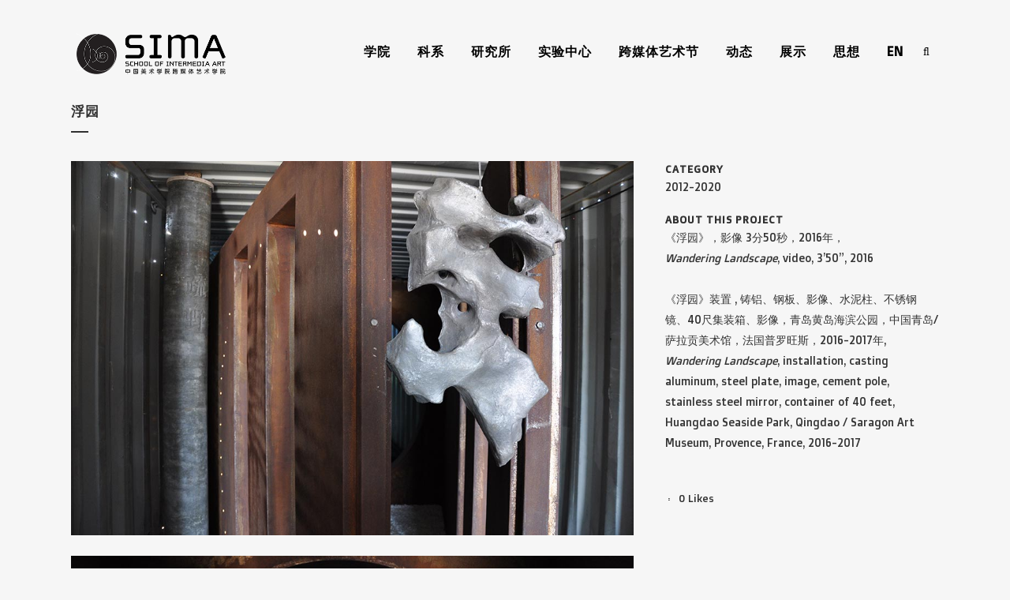

--- FILE ---
content_type: text/html; charset=UTF-8
request_url: http://intermediart.caa.edu.cn/blog/portfolio_page/%E6%B5%AE%E5%9B%AD/
body_size: 18252
content:

<!DOCTYPE html>
<html lang="en-US">
<head>
	<meta charset="UTF-8" />
	
				<meta name="viewport" content="width=device-width,initial-scale=1,user-scalable=no">
		
            
                        <link rel="shortcut icon" type="image/x-icon" href="http://intermediart.caa.edu.cn/wp-content/uploads/2016/11/SIMA_LOGO_favicon_144.png">
            <link rel="apple-touch-icon" href="http://intermediart.caa.edu.cn/wp-content/uploads/2016/11/SIMA_LOGO_favicon_144.png"/>
        
	<link rel="profile" href="http://gmpg.org/xfn/11" />
	<link rel="pingback" href="https://intermediart.caa.edu.cn/xmlrpc.php" />

	<title>中国美院跨媒体艺术学院 | 浮园</title>
<meta name='robots' content='max-image-preview:large' />
<link rel='dns-prefetch' href='//fonts.googleapis.com' />
<link rel='dns-prefetch' href='//s.w.org' />
<link rel="alternate" type="application/rss+xml" title="中国美院跨媒体艺术学院 &raquo; Feed" href="https://intermediart.caa.edu.cn/feed/" />
<link rel="alternate" type="application/rss+xml" title="中国美院跨媒体艺术学院 &raquo; Comments Feed" href="https://intermediart.caa.edu.cn/comments/feed/" />
		<script type="text/javascript">
			window._wpemojiSettings = {"baseUrl":"https:\/\/s.w.org\/images\/core\/emoji\/13.1.0\/72x72\/","ext":".png","svgUrl":"https:\/\/s.w.org\/images\/core\/emoji\/13.1.0\/svg\/","svgExt":".svg","source":{"concatemoji":"https:\/\/intermediart.caa.edu.cn\/wp-includes\/js\/wp-emoji-release.min.js?ver=5.8.8"}};
			!function(e,a,t){var n,r,o,i=a.createElement("canvas"),p=i.getContext&&i.getContext("2d");function s(e,t){var a=String.fromCharCode;p.clearRect(0,0,i.width,i.height),p.fillText(a.apply(this,e),0,0);e=i.toDataURL();return p.clearRect(0,0,i.width,i.height),p.fillText(a.apply(this,t),0,0),e===i.toDataURL()}function c(e){var t=a.createElement("script");t.src=e,t.defer=t.type="text/javascript",a.getElementsByTagName("head")[0].appendChild(t)}for(o=Array("flag","emoji"),t.supports={everything:!0,everythingExceptFlag:!0},r=0;r<o.length;r++)t.supports[o[r]]=function(e){if(!p||!p.fillText)return!1;switch(p.textBaseline="top",p.font="600 32px Arial",e){case"flag":return s([127987,65039,8205,9895,65039],[127987,65039,8203,9895,65039])?!1:!s([55356,56826,55356,56819],[55356,56826,8203,55356,56819])&&!s([55356,57332,56128,56423,56128,56418,56128,56421,56128,56430,56128,56423,56128,56447],[55356,57332,8203,56128,56423,8203,56128,56418,8203,56128,56421,8203,56128,56430,8203,56128,56423,8203,56128,56447]);case"emoji":return!s([10084,65039,8205,55357,56613],[10084,65039,8203,55357,56613])}return!1}(o[r]),t.supports.everything=t.supports.everything&&t.supports[o[r]],"flag"!==o[r]&&(t.supports.everythingExceptFlag=t.supports.everythingExceptFlag&&t.supports[o[r]]);t.supports.everythingExceptFlag=t.supports.everythingExceptFlag&&!t.supports.flag,t.DOMReady=!1,t.readyCallback=function(){t.DOMReady=!0},t.supports.everything||(n=function(){t.readyCallback()},a.addEventListener?(a.addEventListener("DOMContentLoaded",n,!1),e.addEventListener("load",n,!1)):(e.attachEvent("onload",n),a.attachEvent("onreadystatechange",function(){"complete"===a.readyState&&t.readyCallback()})),(n=t.source||{}).concatemoji?c(n.concatemoji):n.wpemoji&&n.twemoji&&(c(n.twemoji),c(n.wpemoji)))}(window,document,window._wpemojiSettings);
		</script>
		<style type="text/css">
img.wp-smiley,
img.emoji {
	display: inline !important;
	border: none !important;
	box-shadow: none !important;
	height: 1em !important;
	width: 1em !important;
	margin: 0 .07em !important;
	vertical-align: -0.1em !important;
	background: none !important;
	padding: 0 !important;
}
</style>
	<link rel='stylesheet' id='layerslider-css'  href='https://intermediart.caa.edu.cn/wp-content/plugins/LayerSlider/static/layerslider/css/layerslider.css?ver=6.10.0' type='text/css' media='all' />
<link rel='stylesheet' id='ls-google-fonts-css'  href='https://fonts.googleapis.com/css?family=Lato:100,300,regular,700,900%7COpen+Sans:300%7CIndie+Flower:regular%7COswald:300,regular,700&#038;subset=latin%2Clatin-ext' type='text/css' media='all' />
<link rel='stylesheet' id='wp-block-library-css'  href='https://intermediart.caa.edu.cn/wp-includes/css/dist/block-library/style.min.css?ver=5.8.8' type='text/css' media='all' />
<link rel='stylesheet' id='rs-plugin-settings-css'  href='https://intermediart.caa.edu.cn/wp-content/plugins/revslider/public/assets/css/rs6.css?ver=6.1.5' type='text/css' media='all' />
<style id='rs-plugin-settings-inline-css' type='text/css'>
#rs-demo-id {}
</style>
<link rel='stylesheet' id='mediaelement-css'  href='https://intermediart.caa.edu.cn/wp-includes/js/mediaelement/mediaelementplayer-legacy.min.css?ver=4.2.16' type='text/css' media='all' />
<link rel='stylesheet' id='wp-mediaelement-css'  href='https://intermediart.caa.edu.cn/wp-includes/js/mediaelement/wp-mediaelement.min.css?ver=5.8.8' type='text/css' media='all' />
<link rel='stylesheet' id='bridge-default-style-css'  href='https://intermediart.caa.edu.cn/wp-content/themes/bridge/style.css?ver=5.8.8' type='text/css' media='all' />
<link rel='stylesheet' id='bridge-qode-font_awesome-css'  href='https://intermediart.caa.edu.cn/wp-content/themes/bridge/css/font-awesome/css/font-awesome.min.css?ver=5.8.8' type='text/css' media='all' />
<link rel='stylesheet' id='bridge-qode-font_elegant-css'  href='https://intermediart.caa.edu.cn/wp-content/themes/bridge/css/elegant-icons/style.min.css?ver=5.8.8' type='text/css' media='all' />
<link rel='stylesheet' id='bridge-qode-linea_icons-css'  href='https://intermediart.caa.edu.cn/wp-content/themes/bridge/css/linea-icons/style.css?ver=5.8.8' type='text/css' media='all' />
<link rel='stylesheet' id='bridge-qode-dripicons-css'  href='https://intermediart.caa.edu.cn/wp-content/themes/bridge/css/dripicons/dripicons.css?ver=5.8.8' type='text/css' media='all' />
<link rel='stylesheet' id='bridge-qode-kiko-css'  href='https://intermediart.caa.edu.cn/wp-content/themes/bridge/css/kiko/kiko-all.css?ver=5.8.8' type='text/css' media='all' />
<link rel='stylesheet' id='bridge-stylesheet-css'  href='https://intermediart.caa.edu.cn/wp-content/themes/bridge/css/stylesheet.min.css?ver=5.8.8' type='text/css' media='all' />
<link rel='stylesheet' id='bridge-print-css'  href='https://intermediart.caa.edu.cn/wp-content/themes/bridge/css/print.css?ver=5.8.8' type='text/css' media='all' />
<link rel='stylesheet' id='bridge-style-dynamic-css'  href='https://intermediart.caa.edu.cn/wp-content/themes/bridge/css/style_dynamic_callback.php?ver=5.8.8' type='text/css' media='all' />
<link rel='stylesheet' id='bridge-responsive-css'  href='https://intermediart.caa.edu.cn/wp-content/themes/bridge/css/responsive.min.css?ver=5.8.8' type='text/css' media='all' />
<link rel='stylesheet' id='bridge-style-dynamic-responsive-css'  href='https://intermediart.caa.edu.cn/wp-content/themes/bridge/css/style_dynamic_responsive_callback.php?ver=5.8.8' type='text/css' media='all' />
<style id='bridge-style-dynamic-responsive-inline-css' type='text/css'>
nav.main_menu > ul > li:hover > a, header.sticky nav.main_menu > ul > li:hover > a, .dark nav.main_menu > ul > li:hover > a, .light header.sticky nav.main_menu > ul > li:hover > a {
color: #ff0000 !important;
}

section.parallax_section_holder{
    background-size: cover;
}

.q_image_with_text_over .shader {
    background-color: rgba(0, 0, 0, 0);
    transition: opacity .4s ease-in-out
}


.footer_top .textwidget, .footer_top a, .footer_top li, .footer_top p, .footer_top span {
    color: #AAAAAA;
}

.footer_bottom_holder, .footer_bottom, .footer_bottom p, .footer_bottom_holder p, .footer_bottom span:not(.q_social_icon_holder):not(.fa-stack):not(.qode_icon_font_elegant) {
    font-size: 14px;
    color: #AAAAAA;
}
</style>
<link rel='stylesheet' id='js_composer_front-css'  href='https://intermediart.caa.edu.cn/wp-content/plugins/js_composer/assets/css/js_composer.min.css?ver=6.1' type='text/css' media='all' />
<link rel='stylesheet' id='bridge-style-handle-google-fonts-css'  href='https://fonts.googleapis.com/css?family=Raleway%3A100%2C200%2C300%2C400%2C500%2C600%2C700%2C800%2C900%2C100italic%2C300italic%2C400italic%2C700italic%7CDoppio+One%3A100%2C200%2C300%2C400%2C500%2C600%2C700%2C800%2C900%2C100italic%2C300italic%2C400italic%2C700italic&#038;subset=latin%2Clatin-ext&#038;ver=1.0.0' type='text/css' media='all' />
<link rel='stylesheet' id='bridge-core-dashboard-style-css'  href='https://intermediart.caa.edu.cn/wp-content/plugins/bridge-core/modules/core-dashboard/assets/css/core-dashboard.min.css?ver=5.8.8' type='text/css' media='all' />
<script type='text/javascript' id='layerslider-greensock-js-extra'>
/* <![CDATA[ */
var LS_Meta = {"v":"6.10.0"};
/* ]]> */
</script>
<script type='text/javascript' src='https://intermediart.caa.edu.cn/wp-content/plugins/LayerSlider/static/layerslider/js/greensock.js?ver=1.19.0' id='layerslider-greensock-js'></script>
<script type='text/javascript' src='https://intermediart.caa.edu.cn/wp-includes/js/jquery/jquery.min.js?ver=3.6.0' id='jquery-core-js'></script>
<script type='text/javascript' src='https://intermediart.caa.edu.cn/wp-includes/js/jquery/jquery-migrate.min.js?ver=3.3.2' id='jquery-migrate-js'></script>
<script type='text/javascript' src='https://intermediart.caa.edu.cn/wp-content/plugins/LayerSlider/static/layerslider/js/layerslider.kreaturamedia.jquery.js?ver=6.10.0' id='layerslider-js'></script>
<script type='text/javascript' src='https://intermediart.caa.edu.cn/wp-content/plugins/LayerSlider/static/layerslider/js/layerslider.transitions.js?ver=6.10.0' id='layerslider-transitions-js'></script>
<script type='text/javascript' src='https://intermediart.caa.edu.cn/wp-content/plugins/revslider/public/assets/js/revolution.tools.min.js?ver=6.0' id='tp-tools-js'></script>
<script type='text/javascript' src='https://intermediart.caa.edu.cn/wp-content/plugins/revslider/public/assets/js/rs6.min.js?ver=6.1.5' id='revmin-js'></script>
<meta name="generator" content="Powered by LayerSlider 6.10.0 - Multi-Purpose, Responsive, Parallax, Mobile-Friendly Slider Plugin for WordPress." />
<!-- LayerSlider updates and docs at: https://layerslider.kreaturamedia.com -->
<link rel="EditURI" type="application/rsd+xml" title="RSD" href="https://intermediart.caa.edu.cn/xmlrpc.php?rsd" />
<link rel="wlwmanifest" type="application/wlwmanifest+xml" href="https://intermediart.caa.edu.cn/wp-includes/wlwmanifest.xml" /> 
<meta name="generator" content="WordPress 5.8.8" />
<link rel="canonical" href="https://intermediart.caa.edu.cn/blog/portfolio_page/%e6%b5%ae%e5%9b%ad/" />
<link rel='shortlink' href='https://intermediart.caa.edu.cn/?p=17918' />
<link rel="alternate" type="application/json+oembed" href="https://intermediart.caa.edu.cn/wp-json/oembed/1.0/embed?url=https%3A%2F%2Fintermediart.caa.edu.cn%2Fblog%2Fportfolio_page%2F%25e6%25b5%25ae%25e5%259b%25ad%2F" />
<link rel="alternate" type="text/xml+oembed" href="https://intermediart.caa.edu.cn/wp-json/oembed/1.0/embed?url=https%3A%2F%2Fintermediart.caa.edu.cn%2Fblog%2Fportfolio_page%2F%25e6%25b5%25ae%25e5%259b%25ad%2F&#038;format=xml" />
<meta name="generator" content="Powered by WPBakery Page Builder - drag and drop page builder for WordPress."/>
<meta name="generator" content="Powered by Slider Revolution 6.1.5 - responsive, Mobile-Friendly Slider Plugin for WordPress with comfortable drag and drop interface." />
<script type="text/javascript">function setREVStartSize(t){try{var h,e=document.getElementById(t.c).parentNode.offsetWidth;if(e=0===e||isNaN(e)?window.innerWidth:e,t.tabw=void 0===t.tabw?0:parseInt(t.tabw),t.thumbw=void 0===t.thumbw?0:parseInt(t.thumbw),t.tabh=void 0===t.tabh?0:parseInt(t.tabh),t.thumbh=void 0===t.thumbh?0:parseInt(t.thumbh),t.tabhide=void 0===t.tabhide?0:parseInt(t.tabhide),t.thumbhide=void 0===t.thumbhide?0:parseInt(t.thumbhide),t.mh=void 0===t.mh||""==t.mh||"auto"===t.mh?0:parseInt(t.mh,0),"fullscreen"===t.layout||"fullscreen"===t.l)h=Math.max(t.mh,window.innerHeight);else{for(var i in t.gw=Array.isArray(t.gw)?t.gw:[t.gw],t.rl)void 0!==t.gw[i]&&0!==t.gw[i]||(t.gw[i]=t.gw[i-1]);for(var i in t.gh=void 0===t.el||""===t.el||Array.isArray(t.el)&&0==t.el.length?t.gh:t.el,t.gh=Array.isArray(t.gh)?t.gh:[t.gh],t.rl)void 0!==t.gh[i]&&0!==t.gh[i]||(t.gh[i]=t.gh[i-1]);var r,a=new Array(t.rl.length),n=0;for(var i in t.tabw=t.tabhide>=e?0:t.tabw,t.thumbw=t.thumbhide>=e?0:t.thumbw,t.tabh=t.tabhide>=e?0:t.tabh,t.thumbh=t.thumbhide>=e?0:t.thumbh,t.rl)a[i]=t.rl[i]<window.innerWidth?0:t.rl[i];for(var i in r=a[0],a)r>a[i]&&0<a[i]&&(r=a[i],n=i);var d=e>t.gw[n]+t.tabw+t.thumbw?1:(e-(t.tabw+t.thumbw))/t.gw[n];h=t.gh[n]*d+(t.tabh+t.thumbh)}void 0===window.rs_init_css&&(window.rs_init_css=document.head.appendChild(document.createElement("style"))),document.getElementById(t.c).height=h,window.rs_init_css.innerHTML+="#"+t.c+"_wrapper { height: "+h+"px }"}catch(t){console.log("Failure at Presize of Slider:"+t)}};</script>
<noscript><style> .wpb_animate_when_almost_visible { opacity: 1; }</style></noscript></head>

<body class="portfolio_page-template-default single single-portfolio_page postid-17918 bridge-core-2.0.8  hide_top_bar_on_mobile_header qode-theme-ver-19.5 qode-theme-bridge qode_header_in_grid wpb-js-composer js-comp-ver-6.1 vc_responsive" itemscope itemtype="http://schema.org/WebPage">



	<div class="ajax_loader"><div class="ajax_loader_1"><div class="pulse"></div></div></div>
	
<div class="wrapper">
	<div class="wrapper_inner">

    
		<!-- Google Analytics start -->
					<script>
				var _gaq = _gaq || [];
				_gaq.push(['_setAccount', 'UA-49621511-1']);
				_gaq.push(['_trackPageview']);

				(function() {
					var ga = document.createElement('script'); ga.type = 'text/javascript'; ga.async = true;
					ga.src = ('https:' == document.location.protocol ? 'https://ssl' : 'http://www') + '.google-analytics.com/ga.js';
					var s = document.getElementsByTagName('script')[0]; s.parentNode.insertBefore(ga, s);
				})();
			</script>
				<!-- Google Analytics end -->

		
	<header class=" has_top scroll_header_top_area dark stick transparent scrolled_not_transparent with_border with_hover_bg_color header_style_on_scroll page_header">
	<div class="header_inner clearfix">
		<form role="search" id="searchform" action="https://intermediart.caa.edu.cn/" class="qode_search_form" method="get">
        <div class="container">
        <div class="container_inner clearfix">
            
            <i class="qode_icon_font_awesome fa fa-search qode_icon_in_search" ></i>            <input type="text" placeholder="Search" name="s" class="qode_search_field" autocomplete="off" />
            <input type="submit" value="Search" />

            <div class="qode_search_close">
                <a href="#">
                    <i class="qode_icon_font_awesome fa fa-times qode_icon_in_search" ></i>                </a>
            </div>
                    </div>
    </div>
</form>
		<div class="header_top_bottom_holder">
				<div class="header_top clearfix" style='background-color:rgba(255, 255, 255, 0);' >
				<div class="container">
			<div class="container_inner clearfix">
														<div class="left">
						<div class="inner">
													</div>
					</div>
					<div class="right">
						<div class="inner">
													</div>
					</div>
													</div>
		</div>
		</div>

			<div class="header_bottom clearfix" style=' background-color:rgba(0, 0, 0, 0);' >
								<div class="container">
					<div class="container_inner clearfix">
																				<div class="header_inner_left">
																	<div class="mobile_menu_button">
		<span>
			<i class="qode_icon_font_awesome fa fa-bars " ></i>		</span>
	</div>
								<div class="logo_wrapper" >
	<div class="q_logo">
		<a itemprop="url" href="https://intermediart.caa.edu.cn/" >
             <img itemprop="image" class="normal" src="http://intermediart.caa.edu.cn/wp-content/uploads/2016/11/SIMA_LOGO_400.png" alt="Logo"> 			 <img itemprop="image" class="light" src="http://intermediart.caa.edu.cn/wp-content/uploads/2016/11/SIMA_LOGO_white_400.png" alt="Logo"/> 			 <img itemprop="image" class="dark" src="http://intermediart.caa.edu.cn/wp-content/uploads/2016/11/SIMA_LOGO_400.png" alt="Logo"/> 			 <img itemprop="image" class="sticky" src="http://intermediart.caa.edu.cn/wp-content/uploads/2016/11/SIMA_LOGO_400.png" alt="Logo"/> 			 <img itemprop="image" class="mobile" src="http://intermediart.caa.edu.cn/wp-content/uploads/2016/11/SIMA_LOGO_white_400.png" alt="Logo"/> 					</a>
	</div>
	</div>															</div>
															<div class="header_inner_right">
									<div class="side_menu_button_wrapper right">
																														<div class="side_menu_button">
												<a class="search_button search_slides_from_window_top normal" href="javascript:void(0)">
		<i class="qode_icon_font_awesome fa fa-search " ></i>	</a>

																							
										</div>
									</div>
								</div>
							
							
							<nav class="main_menu drop_down right">
								<ul id="menu-mainmenu" class=""><li id="nav-menu-item-2123" class="menu-item menu-item-type-custom menu-item-object-custom menu-item-has-children  has_sub narrow"><a href="" class=""><i class="menu_icon blank fa"></i><span>学院</span><span class="plus"></span></a>
<div class="second"><div class="inner"><ul>
	<li id="nav-menu-item-3373" class="menu-item menu-item-type-post_type menu-item-object-post "><a href="https://intermediart.caa.edu.cn/blog/2019/09/24/%e8%b7%a8%e5%aa%92%e4%bd%93%e8%89%ba%e6%9c%af%e5%ad%a6%e9%99%a2/" class=""><i class="menu_icon blank fa"></i><span>跨媒体艺术学院</span><span class="plus"></span></a></li>
	<li id="nav-menu-item-3376" class="menu-item menu-item-type-custom menu-item-object-custom "><a href="" class=""><i class="menu_icon blank fa"></i><span>团队</span><span class="plus"></span></a></li>
</ul></div></div>
</li>
<li id="nav-menu-item-2124" class="menu-item menu-item-type-custom menu-item-object-custom menu-item-has-children anchor-item  has_sub narrow"><a href="##departments" class=""><i class="menu_icon blank fa"></i><span>科系</span><span class="plus"></span></a>
<div class="second"><div class="inner"><ul>
	<li id="nav-menu-item-2346" class="menu-item menu-item-type-post_type menu-item-object-post "><a href="https://intermediart.caa.edu.cn/blog/2016/11/29/%e5%ae%9e%e9%aa%8c%e8%89%ba%e6%9c%af%e7%b3%bb/" class=""><i class="menu_icon blank fa"></i><span>实验艺术系</span><span class="plus"></span></a></li>
	<li id="nav-menu-item-2345" class="menu-item menu-item-type-post_type menu-item-object-post "><a href="https://intermediart.caa.edu.cn/blog/2016/11/29/%e5%bc%80%e6%94%be%e5%aa%92%e4%bd%93%e7%b3%bb/" class=""><i class="menu_icon blank fa"></i><span>开放媒体系</span><span class="plus"></span></a></li>
	<li id="nav-menu-item-2344" class="menu-item menu-item-type-post_type menu-item-object-post "><a href="https://intermediart.caa.edu.cn/blog/2016/11/29/%e5%aa%92%e4%bb%8b%e5%b1%95%e6%bc%94%e7%b3%bb/" class=""><i class="menu_icon blank fa"></i><span>媒介展演系</span><span class="plus"></span></a></li>
	<li id="nav-menu-item-4195" class="menu-item menu-item-type-post_type menu-item-object-post "><a href="https://intermediart.caa.edu.cn/blog/2020/01/08/%e8%87%aa%e7%94%b1%e8%89%ba%e6%9c%af%e5%b7%a5%e4%bd%9c%e5%ae%a4/" class=""><i class="menu_icon blank fa"></i><span>自由艺术工作室</span><span class="plus"></span></a></li>
</ul></div></div>
</li>
<li id="nav-menu-item-2125" class="menu-item menu-item-type-custom menu-item-object-custom menu-item-has-children  has_sub narrow"><a href="#" class=""><i class="menu_icon blank fa"></i><span>研究所</span><span class="plus"></span></a>
<div class="second"><div class="inner"><ul>
	<li id="nav-menu-item-2328" class="menu-item menu-item-type-post_type menu-item-object-post "><a href="https://intermediart.caa.edu.cn/blog/2016/11/28/%e5%bd%93%e4%bb%a3%e8%89%ba%e6%9c%af%e4%b8%8e%e7%a4%be%e4%bc%9a%e6%80%9d%e6%83%b3%e7%a0%94%e7%a9%b6%e6%89%80-2/" class=""><i class="menu_icon blank fa"></i><span>当代艺术与社会思想研究所</span><span class="plus"></span></a></li>
	<li id="nav-menu-item-2327" class="menu-item menu-item-type-post_type menu-item-object-post "><a href="https://intermediart.caa.edu.cn/blog/2016/11/28/%e5%9f%ba%e6%9c%ac%e8%a7%86%e8%a7%89%e7%a0%94%e7%a9%b6%e6%89%80-2/" class=""><i class="menu_icon blank fa"></i><span>基本视觉研究所</span><span class="plus"></span></a></li>
	<li id="nav-menu-item-2326" class="menu-item menu-item-type-post_type menu-item-object-post "><a href="https://intermediart.caa.edu.cn/blog/2016/11/28/%e6%80%bb%e4%bd%93%e8%89%ba%e6%9c%af%e7%a0%94%e7%a9%b6%e6%89%80/" class=""><i class="menu_icon blank fa"></i><span>总体艺术研究所</span><span class="plus"></span></a></li>
	<li id="nav-menu-item-2325" class="menu-item menu-item-type-post_type menu-item-object-post "><a href="https://intermediart.caa.edu.cn/blog/2016/11/28/%e7%a9%ba%e9%97%b4%e5%bd%b1%e5%83%8f%e7%a0%94%e7%a9%b6%e6%89%80/" class=""><i class="menu_icon blank fa"></i><span>空间影像研究所</span><span class="plus"></span></a></li>
	<li id="nav-menu-item-2324" class="menu-item menu-item-type-post_type menu-item-object-post "><a href="https://intermediart.caa.edu.cn/blog/2016/11/28/%e7%bd%91%e7%bb%9c%e7%a4%be%e4%bc%9a%e7%a0%94%e7%a9%b6%e6%89%80/" class=""><i class="menu_icon blank fa"></i><span>网络社会研究所</span><span class="plus"></span></a></li>
</ul></div></div>
</li>
<li id="nav-menu-item-2132" class="menu-item menu-item-type-custom menu-item-object-custom menu-item-has-children  has_sub narrow"><a href="#" class=""><i class="menu_icon blank fa"></i><span>实验中心</span><span class="plus"></span></a>
<div class="second"><div class="inner"><ul>
	<li id="nav-menu-item-2905" class="menu-item menu-item-type-post_type menu-item-object-post "><a href="https://intermediart.caa.edu.cn/blog/2019/09/24/%e8%b7%a8%e5%aa%92%e4%bd%93%e8%99%9a%e6%8b%9f%e4%bb%bf%e7%9c%9f%e5%ae%9e%e9%aa%8c%e6%95%99%e5%ad%a6%e4%b8%ad%e5%bf%83/" class=""><i class="menu_icon blank fa"></i><span>跨媒体虚拟仿真实验教学中心</span><span class="plus"></span></a></li>
	<li id="nav-menu-item-2907" class="menu-item menu-item-type-post_type menu-item-object-post "><a href="https://intermediart.caa.edu.cn/blog/2019/09/24/%e8%b7%a8%e5%aa%92%e4%bd%93%e8%89%ba%e6%9c%af%e5%ae%9e%e9%aa%8c%e6%95%99%e5%ad%a6%e4%b8%ad%e5%bf%83/" class=""><i class="menu_icon blank fa"></i><span>跨媒体艺术实验教学中心</span><span class="plus"></span></a></li>
</ul></div></div>
</li>
<li id="nav-menu-item-18794" class="menu-item menu-item-type-custom menu-item-object-custom menu-item-has-children  has_sub narrow"><a href="" class=""><i class="menu_icon blank fa"></i><span>跨媒体艺术节</span><span class="plus"></span></a>
<div class="second"><div class="inner"><ul>
	<li id="nav-menu-item-18793" class="menu-item menu-item-type-post_type menu-item-object-page "><a href="https://intermediart.caa.edu.cn/%e7%ac%ac%e4%b8%80%e5%b1%8a%e8%b7%a8%e5%aa%92%e4%bd%93%e8%89%ba%e6%9c%af%e8%8a%82-%e8%bf%b7%e5%9b%a0%e5%9f%8e%e5%b8%82%ef%bc%9a%e9%aa%87%e8%bf%9b%e7%8e%b0%e5%ae%9e/" class=""><i class="menu_icon blank fa"></i><span>第一届跨媒体艺术节——迷因城市：骇进现实</span><span class="plus"></span></a></li>
	<li id="nav-menu-item-18798" class="menu-item menu-item-type-post_type menu-item-object-page "><a href="https://intermediart.caa.edu.cn/%e7%ac%ac%e4%ba%8c%e5%b1%8a%e8%b7%a8%e5%aa%92%e4%bd%93%e8%89%ba%e6%9c%af%e8%8a%82-%e5%ad%98%e5%9c%a8%e5%b7%a8%e9%93%be%ef%bc%9a%e8%a1%8c%e6%98%9f%e4%b8%89%e9%83%a8%e6%9b%b2/" class=""><i class="menu_icon blank fa"></i><span>第二届跨媒体艺术节——存在巨链：行星三部曲</span><span class="plus"></span></a></li>
	<li id="nav-menu-item-18797" class="menu-item menu-item-type-post_type menu-item-object-page "><a href="https://intermediart.caa.edu.cn/%e7%ac%ac%e4%b8%89%e5%b1%8a%e8%b7%a8%e5%aa%92%e4%bd%93%e8%89%ba%e6%9c%af%e8%8a%82-%e6%9c%aa%e6%9d%a5%e5%aa%92%e4%bd%93%ef%bd%9c%e8%89%ba%e6%9c%af%e5%ae%a3%e8%a8%80/" class=""><i class="menu_icon blank fa"></i><span>第三届跨媒体艺术节——未来媒体｜艺术宣言</span><span class="plus"></span></a></li>
	<li id="nav-menu-item-18796" class="menu-item menu-item-type-post_type menu-item-object-page "><a href="https://intermediart.caa.edu.cn/%e7%ac%ac%e5%9b%9b%e5%b1%8a%e8%b7%a8%e5%aa%92%e4%bd%93%e8%89%ba%e6%9c%af%e8%8a%82-%e5%85%a8%e6%81%af%e4%b9%a6%e5%86%99/" class=""><i class="menu_icon blank fa"></i><span>第四届跨媒体艺术节——全息书写</span><span class="plus"></span></a></li>
	<li id="nav-menu-item-18795" class="menu-item menu-item-type-post_type menu-item-object-page "><a href="https://intermediart.caa.edu.cn/%e7%ac%ac%e4%ba%94%e5%b1%8a%e8%b7%a8%e5%aa%92%e4%bd%93%e8%89%ba%e6%9c%af%e8%8a%82-%e6%bc%94%e5%8c%96%e8%ae%ba/" class=""><i class="menu_icon blank fa"></i><span>第五届跨媒体艺术节——演化论</span><span class="plus"></span></a></li>
	<li id="nav-menu-item-18799" class="menu-item menu-item-type-post_type menu-item-object-page "><a href="https://intermediart.caa.edu.cn/%e7%ac%ac%e5%85%ad%e5%b1%8a%e8%b7%a8%e5%aa%92%e4%bd%93%e8%89%ba%e6%9c%af%e8%8a%82-%e8%bf%91%e6%9c%aa%e6%9d%a5%ef%bd%9c%e5%8f%af%e8%83%bd%e7%94%9f%e6%b4%bb/" class=""><i class="menu_icon blank fa"></i><span>第六届跨媒体艺术节——近未来｜可能生活</span><span class="plus"></span></a></li>
</ul></div></div>
</li>
<li id="nav-menu-item-2126" class="menu-item menu-item-type-custom menu-item-object-custom  narrow"><a href="http://intermediart.caa.edu.cn/blog/%e6%96%b0%e9%97%bb/" class=""><i class="menu_icon blank fa"></i><span>动态</span><span class="plus"></span></a></li>
<li id="nav-menu-item-2127" class="menu-item menu-item-type-custom menu-item-object-custom menu-item-has-children  has_sub wide"><a href="#" class=""><i class="menu_icon blank fa"></i><span>展示</span><span class="plus"></span></a>
<div class="second"><div class="inner"><ul>
	<li id="nav-menu-item-3404" class="menu-item menu-item-type-custom menu-item-object-custom menu-item-has-children sub"><a href="" class=""><i class="menu_icon blank fa"></i><span>2015</span><span class="plus"></span><i class="q_menu_arrow fa fa-angle-right"></i></a>
	<ul>
		<li id="nav-menu-item-3737" class="menu-item menu-item-type-post_type menu-item-object-post "><a href="https://intermediart.caa.edu.cn/blog/2019/11/21/2015-%e6%9c%ac%e7%a7%91-%e4%bc%98%e7%a7%80%e6%af%95%e4%b8%9a%e7%94%9f%e4%bd%9c%e5%93%81/" class=""><i class="menu_icon blank fa"></i><span>2015 | 本科-优秀毕业生作品</span><span class="plus"></span></a></li>
	</ul>
</li>
	<li id="nav-menu-item-3405" class="menu-item menu-item-type-custom menu-item-object-custom menu-item-has-children sub"><a href="" class=""><i class="menu_icon blank fa"></i><span>2016</span><span class="plus"></span><i class="q_menu_arrow fa fa-angle-right"></i></a>
	<ul>
		<li id="nav-menu-item-3738" class="menu-item menu-item-type-post_type menu-item-object-post "><a href="https://intermediart.caa.edu.cn/blog/2019/11/21/2016-%e6%9c%ac%e7%a7%91-%e4%bc%98%e7%a7%80%e6%af%95%e4%b8%9a%e7%94%9f%e4%bd%9c%e5%93%81/" class=""><i class="menu_icon blank fa"></i><span>2016 | 本科-优秀毕业生作品</span><span class="plus"></span></a></li>
	</ul>
</li>
	<li id="nav-menu-item-3406" class="menu-item menu-item-type-custom menu-item-object-custom menu-item-has-children sub"><a href="" class=""><i class="menu_icon blank fa"></i><span>2017</span><span class="plus"></span><i class="q_menu_arrow fa fa-angle-right"></i></a>
	<ul>
		<li id="nav-menu-item-3739" class="menu-item menu-item-type-post_type menu-item-object-post "><a href="https://intermediart.caa.edu.cn/blog/2019/11/22/2017-%e6%9c%ac%e7%a7%91-%e4%bc%98%e7%a7%80%e6%af%95%e4%b8%9a%e7%94%9f%e4%bd%9c%e5%93%81/" class=""><i class="menu_icon blank fa"></i><span>2017 | 本科-优秀毕业生作品</span><span class="plus"></span></a></li>
		<li id="nav-menu-item-3740" class="menu-item menu-item-type-post_type menu-item-object-post "><a href="https://intermediart.caa.edu.cn/blog/2019/11/22/2017-%e7%a0%94%e7%a9%b6%e7%94%9f-%e4%bc%98%e7%a7%80%e6%af%95%e4%b8%9a%e7%94%9f%e4%bd%9c%e5%93%81/" class=""><i class="menu_icon blank fa"></i><span>2017 | 研究生-优秀毕业生作品</span><span class="plus"></span></a></li>
		<li id="nav-menu-item-3741" class="menu-item menu-item-type-post_type menu-item-object-post "><a href="https://intermediart.caa.edu.cn/blog/2019/11/22/2017-%e5%b4%87%e4%b8%bd%e5%a5%96%e4%bd%9c%e5%93%81/" class=""><i class="menu_icon blank fa"></i><span>2017 | 崇丽奖作品</span><span class="plus"></span></a></li>
	</ul>
</li>
	<li id="nav-menu-item-3407" class="menu-item menu-item-type-custom menu-item-object-custom menu-item-has-children sub"><a href="" class=""><i class="menu_icon blank fa"></i><span>2018</span><span class="plus"></span><i class="q_menu_arrow fa fa-angle-right"></i></a>
	<ul>
		<li id="nav-menu-item-3742" class="menu-item menu-item-type-post_type menu-item-object-post "><a href="https://intermediart.caa.edu.cn/blog/2019/11/22/2018-%e6%9c%ac%e7%a7%91-%e4%bc%98%e7%a7%80%e6%af%95%e4%b8%9a%e7%94%9f%e4%bd%9c%e5%93%81/" class=""><i class="menu_icon blank fa"></i><span>2018 | 本科-优秀毕业生作品</span><span class="plus"></span></a></li>
		<li id="nav-menu-item-3743" class="menu-item menu-item-type-post_type menu-item-object-post "><a href="https://intermediart.caa.edu.cn/blog/2019/11/22/2018-%e5%b4%87%e4%b8%bd%e5%a5%96%e4%bd%9c%e5%93%81/" class=""><i class="menu_icon blank fa"></i><span>2018 | 崇丽奖作品</span><span class="plus"></span></a></li>
	</ul>
</li>
	<li id="nav-menu-item-3408" class="menu-item menu-item-type-custom menu-item-object-custom menu-item-has-children sub"><a href="" class=""><i class="menu_icon blank fa"></i><span>2019</span><span class="plus"></span><i class="q_menu_arrow fa fa-angle-right"></i></a>
	<ul>
		<li id="nav-menu-item-3744" class="menu-item menu-item-type-post_type menu-item-object-post "><a href="https://intermediart.caa.edu.cn/blog/2019/11/22/2019-%e6%9c%ac%e7%a7%91-%e4%bc%98%e7%a7%80%e6%af%95%e4%b8%9a%e7%94%9f%e4%bd%9c%e5%93%81/" class=""><i class="menu_icon blank fa"></i><span>2019 | 本科-优秀毕业生作品</span><span class="plus"></span></a></li>
		<li id="nav-menu-item-3746" class="menu-item menu-item-type-post_type menu-item-object-post "><a href="https://intermediart.caa.edu.cn/blog/2019/11/22/2019-%e7%a0%94%e7%a9%b6%e7%94%9f-%e4%bc%98%e7%a7%80%e6%af%95%e4%b8%9a%e7%94%9f%e4%bd%9c%e5%93%81/" class=""><i class="menu_icon blank fa"></i><span>2019 | 研究生-优秀毕业生作品</span><span class="plus"></span></a></li>
		<li id="nav-menu-item-3745" class="menu-item menu-item-type-post_type menu-item-object-post "><a href="https://intermediart.caa.edu.cn/blog/2019/11/22/2019-%e5%b4%87%e4%b8%bd%e5%a5%96%e4%bd%9c%e5%93%81/" class=""><i class="menu_icon blank fa"></i><span>2019 | 崇丽奖作品</span><span class="plus"></span></a></li>
	</ul>
</li>
</ul></div></div>
</li>
<li id="nav-menu-item-2133" class="menu-item menu-item-type-custom menu-item-object-custom menu-item-has-children  has_sub narrow"><a href="#" class=""><i class="menu_icon blank fa"></i><span>思想</span><span class="plus"></span></a>
<div class="second"><div class="inner"><ul>
	<li id="nav-menu-item-4550" class="menu-item menu-item-type-custom menu-item-object-custom "><a href="http://intermediart.caa.edu.cn/2020/09/17/guomeidadian/" class=""><i class="menu_icon blank fa"></i><span>国美大典</span><span class="plus"></span></a></li>
	<li id="nav-menu-item-4551" class="menu-item menu-item-type-custom menu-item-object-custom "><a href="http://intermediart.caa.edu.cn/xinmeishu/" class=""><i class="menu_icon blank fa"></i><span>新美术</span><span class="plus"></span></a></li>
</ul></div></div>
</li>
<li id="nav-menu-item-19401" class="menu-item menu-item-type-custom menu-item-object-custom  narrow"><a href="http://intermediart.caa.edu.cn/en/" class=""><i class="menu_icon blank fa"></i><span>EN</span><span class="plus"></span></a></li>
</ul>							</nav>
														<nav class="mobile_menu">
	<ul id="menu-mainmenu-1" class=""><li id="mobile-menu-item-2123" class="menu-item menu-item-type-custom menu-item-object-custom menu-item-has-children  has_sub"><a href="" class=""><span>学院</span></a><span class="mobile_arrow"><i class="fa fa-angle-right"></i><i class="fa fa-angle-down"></i></span>
<ul class="sub_menu">
	<li id="mobile-menu-item-3373" class="menu-item menu-item-type-post_type menu-item-object-post "><a href="https://intermediart.caa.edu.cn/blog/2019/09/24/%e8%b7%a8%e5%aa%92%e4%bd%93%e8%89%ba%e6%9c%af%e5%ad%a6%e9%99%a2/" class=""><span>跨媒体艺术学院</span></a><span class="mobile_arrow"><i class="fa fa-angle-right"></i><i class="fa fa-angle-down"></i></span></li>
	<li id="mobile-menu-item-3376" class="menu-item menu-item-type-custom menu-item-object-custom "><a href="" class=""><span>团队</span></a><span class="mobile_arrow"><i class="fa fa-angle-right"></i><i class="fa fa-angle-down"></i></span></li>
</ul>
</li>
<li id="mobile-menu-item-2124" class="menu-item menu-item-type-custom menu-item-object-custom menu-item-has-children  has_sub"><a href="##departments" class=""><span>科系</span></a><span class="mobile_arrow"><i class="fa fa-angle-right"></i><i class="fa fa-angle-down"></i></span>
<ul class="sub_menu">
	<li id="mobile-menu-item-2346" class="menu-item menu-item-type-post_type menu-item-object-post "><a href="https://intermediart.caa.edu.cn/blog/2016/11/29/%e5%ae%9e%e9%aa%8c%e8%89%ba%e6%9c%af%e7%b3%bb/" class=""><span>实验艺术系</span></a><span class="mobile_arrow"><i class="fa fa-angle-right"></i><i class="fa fa-angle-down"></i></span></li>
	<li id="mobile-menu-item-2345" class="menu-item menu-item-type-post_type menu-item-object-post "><a href="https://intermediart.caa.edu.cn/blog/2016/11/29/%e5%bc%80%e6%94%be%e5%aa%92%e4%bd%93%e7%b3%bb/" class=""><span>开放媒体系</span></a><span class="mobile_arrow"><i class="fa fa-angle-right"></i><i class="fa fa-angle-down"></i></span></li>
	<li id="mobile-menu-item-2344" class="menu-item menu-item-type-post_type menu-item-object-post "><a href="https://intermediart.caa.edu.cn/blog/2016/11/29/%e5%aa%92%e4%bb%8b%e5%b1%95%e6%bc%94%e7%b3%bb/" class=""><span>媒介展演系</span></a><span class="mobile_arrow"><i class="fa fa-angle-right"></i><i class="fa fa-angle-down"></i></span></li>
	<li id="mobile-menu-item-4195" class="menu-item menu-item-type-post_type menu-item-object-post "><a href="https://intermediart.caa.edu.cn/blog/2020/01/08/%e8%87%aa%e7%94%b1%e8%89%ba%e6%9c%af%e5%b7%a5%e4%bd%9c%e5%ae%a4/" class=""><span>自由艺术工作室</span></a><span class="mobile_arrow"><i class="fa fa-angle-right"></i><i class="fa fa-angle-down"></i></span></li>
</ul>
</li>
<li id="mobile-menu-item-2125" class="menu-item menu-item-type-custom menu-item-object-custom menu-item-has-children  has_sub"><a href="#" class=""><span>研究所</span></a><span class="mobile_arrow"><i class="fa fa-angle-right"></i><i class="fa fa-angle-down"></i></span>
<ul class="sub_menu">
	<li id="mobile-menu-item-2328" class="menu-item menu-item-type-post_type menu-item-object-post "><a href="https://intermediart.caa.edu.cn/blog/2016/11/28/%e5%bd%93%e4%bb%a3%e8%89%ba%e6%9c%af%e4%b8%8e%e7%a4%be%e4%bc%9a%e6%80%9d%e6%83%b3%e7%a0%94%e7%a9%b6%e6%89%80-2/" class=""><span>当代艺术与社会思想研究所</span></a><span class="mobile_arrow"><i class="fa fa-angle-right"></i><i class="fa fa-angle-down"></i></span></li>
	<li id="mobile-menu-item-2327" class="menu-item menu-item-type-post_type menu-item-object-post "><a href="https://intermediart.caa.edu.cn/blog/2016/11/28/%e5%9f%ba%e6%9c%ac%e8%a7%86%e8%a7%89%e7%a0%94%e7%a9%b6%e6%89%80-2/" class=""><span>基本视觉研究所</span></a><span class="mobile_arrow"><i class="fa fa-angle-right"></i><i class="fa fa-angle-down"></i></span></li>
	<li id="mobile-menu-item-2326" class="menu-item menu-item-type-post_type menu-item-object-post "><a href="https://intermediart.caa.edu.cn/blog/2016/11/28/%e6%80%bb%e4%bd%93%e8%89%ba%e6%9c%af%e7%a0%94%e7%a9%b6%e6%89%80/" class=""><span>总体艺术研究所</span></a><span class="mobile_arrow"><i class="fa fa-angle-right"></i><i class="fa fa-angle-down"></i></span></li>
	<li id="mobile-menu-item-2325" class="menu-item menu-item-type-post_type menu-item-object-post "><a href="https://intermediart.caa.edu.cn/blog/2016/11/28/%e7%a9%ba%e9%97%b4%e5%bd%b1%e5%83%8f%e7%a0%94%e7%a9%b6%e6%89%80/" class=""><span>空间影像研究所</span></a><span class="mobile_arrow"><i class="fa fa-angle-right"></i><i class="fa fa-angle-down"></i></span></li>
	<li id="mobile-menu-item-2324" class="menu-item menu-item-type-post_type menu-item-object-post "><a href="https://intermediart.caa.edu.cn/blog/2016/11/28/%e7%bd%91%e7%bb%9c%e7%a4%be%e4%bc%9a%e7%a0%94%e7%a9%b6%e6%89%80/" class=""><span>网络社会研究所</span></a><span class="mobile_arrow"><i class="fa fa-angle-right"></i><i class="fa fa-angle-down"></i></span></li>
</ul>
</li>
<li id="mobile-menu-item-2132" class="menu-item menu-item-type-custom menu-item-object-custom menu-item-has-children  has_sub"><a href="#" class=""><span>实验中心</span></a><span class="mobile_arrow"><i class="fa fa-angle-right"></i><i class="fa fa-angle-down"></i></span>
<ul class="sub_menu">
	<li id="mobile-menu-item-2905" class="menu-item menu-item-type-post_type menu-item-object-post "><a href="https://intermediart.caa.edu.cn/blog/2019/09/24/%e8%b7%a8%e5%aa%92%e4%bd%93%e8%99%9a%e6%8b%9f%e4%bb%bf%e7%9c%9f%e5%ae%9e%e9%aa%8c%e6%95%99%e5%ad%a6%e4%b8%ad%e5%bf%83/" class=""><span>跨媒体虚拟仿真实验教学中心</span></a><span class="mobile_arrow"><i class="fa fa-angle-right"></i><i class="fa fa-angle-down"></i></span></li>
	<li id="mobile-menu-item-2907" class="menu-item menu-item-type-post_type menu-item-object-post "><a href="https://intermediart.caa.edu.cn/blog/2019/09/24/%e8%b7%a8%e5%aa%92%e4%bd%93%e8%89%ba%e6%9c%af%e5%ae%9e%e9%aa%8c%e6%95%99%e5%ad%a6%e4%b8%ad%e5%bf%83/" class=""><span>跨媒体艺术实验教学中心</span></a><span class="mobile_arrow"><i class="fa fa-angle-right"></i><i class="fa fa-angle-down"></i></span></li>
</ul>
</li>
<li id="mobile-menu-item-18794" class="menu-item menu-item-type-custom menu-item-object-custom menu-item-has-children  has_sub"><a href="" class=""><span>跨媒体艺术节</span></a><span class="mobile_arrow"><i class="fa fa-angle-right"></i><i class="fa fa-angle-down"></i></span>
<ul class="sub_menu">
	<li id="mobile-menu-item-18793" class="menu-item menu-item-type-post_type menu-item-object-page "><a href="https://intermediart.caa.edu.cn/%e7%ac%ac%e4%b8%80%e5%b1%8a%e8%b7%a8%e5%aa%92%e4%bd%93%e8%89%ba%e6%9c%af%e8%8a%82-%e8%bf%b7%e5%9b%a0%e5%9f%8e%e5%b8%82%ef%bc%9a%e9%aa%87%e8%bf%9b%e7%8e%b0%e5%ae%9e/" class=""><span>第一届跨媒体艺术节——迷因城市：骇进现实</span></a><span class="mobile_arrow"><i class="fa fa-angle-right"></i><i class="fa fa-angle-down"></i></span></li>
	<li id="mobile-menu-item-18798" class="menu-item menu-item-type-post_type menu-item-object-page "><a href="https://intermediart.caa.edu.cn/%e7%ac%ac%e4%ba%8c%e5%b1%8a%e8%b7%a8%e5%aa%92%e4%bd%93%e8%89%ba%e6%9c%af%e8%8a%82-%e5%ad%98%e5%9c%a8%e5%b7%a8%e9%93%be%ef%bc%9a%e8%a1%8c%e6%98%9f%e4%b8%89%e9%83%a8%e6%9b%b2/" class=""><span>第二届跨媒体艺术节——存在巨链：行星三部曲</span></a><span class="mobile_arrow"><i class="fa fa-angle-right"></i><i class="fa fa-angle-down"></i></span></li>
	<li id="mobile-menu-item-18797" class="menu-item menu-item-type-post_type menu-item-object-page "><a href="https://intermediart.caa.edu.cn/%e7%ac%ac%e4%b8%89%e5%b1%8a%e8%b7%a8%e5%aa%92%e4%bd%93%e8%89%ba%e6%9c%af%e8%8a%82-%e6%9c%aa%e6%9d%a5%e5%aa%92%e4%bd%93%ef%bd%9c%e8%89%ba%e6%9c%af%e5%ae%a3%e8%a8%80/" class=""><span>第三届跨媒体艺术节——未来媒体｜艺术宣言</span></a><span class="mobile_arrow"><i class="fa fa-angle-right"></i><i class="fa fa-angle-down"></i></span></li>
	<li id="mobile-menu-item-18796" class="menu-item menu-item-type-post_type menu-item-object-page "><a href="https://intermediart.caa.edu.cn/%e7%ac%ac%e5%9b%9b%e5%b1%8a%e8%b7%a8%e5%aa%92%e4%bd%93%e8%89%ba%e6%9c%af%e8%8a%82-%e5%85%a8%e6%81%af%e4%b9%a6%e5%86%99/" class=""><span>第四届跨媒体艺术节——全息书写</span></a><span class="mobile_arrow"><i class="fa fa-angle-right"></i><i class="fa fa-angle-down"></i></span></li>
	<li id="mobile-menu-item-18795" class="menu-item menu-item-type-post_type menu-item-object-page "><a href="https://intermediart.caa.edu.cn/%e7%ac%ac%e4%ba%94%e5%b1%8a%e8%b7%a8%e5%aa%92%e4%bd%93%e8%89%ba%e6%9c%af%e8%8a%82-%e6%bc%94%e5%8c%96%e8%ae%ba/" class=""><span>第五届跨媒体艺术节——演化论</span></a><span class="mobile_arrow"><i class="fa fa-angle-right"></i><i class="fa fa-angle-down"></i></span></li>
	<li id="mobile-menu-item-18799" class="menu-item menu-item-type-post_type menu-item-object-page "><a href="https://intermediart.caa.edu.cn/%e7%ac%ac%e5%85%ad%e5%b1%8a%e8%b7%a8%e5%aa%92%e4%bd%93%e8%89%ba%e6%9c%af%e8%8a%82-%e8%bf%91%e6%9c%aa%e6%9d%a5%ef%bd%9c%e5%8f%af%e8%83%bd%e7%94%9f%e6%b4%bb/" class=""><span>第六届跨媒体艺术节——近未来｜可能生活</span></a><span class="mobile_arrow"><i class="fa fa-angle-right"></i><i class="fa fa-angle-down"></i></span></li>
</ul>
</li>
<li id="mobile-menu-item-2126" class="menu-item menu-item-type-custom menu-item-object-custom "><a href="http://intermediart.caa.edu.cn/blog/%e6%96%b0%e9%97%bb/" class=""><span>动态</span></a><span class="mobile_arrow"><i class="fa fa-angle-right"></i><i class="fa fa-angle-down"></i></span></li>
<li id="mobile-menu-item-2127" class="menu-item menu-item-type-custom menu-item-object-custom menu-item-has-children  has_sub"><a href="#" class=""><span>展示</span></a><span class="mobile_arrow"><i class="fa fa-angle-right"></i><i class="fa fa-angle-down"></i></span>
<ul class="sub_menu">
	<li id="mobile-menu-item-3404" class="menu-item menu-item-type-custom menu-item-object-custom menu-item-has-children  has_sub"><a href="" class=""><span>2015</span></a><span class="mobile_arrow"><i class="fa fa-angle-right"></i><i class="fa fa-angle-down"></i></span>
	<ul class="sub_menu">
		<li id="mobile-menu-item-3737" class="menu-item menu-item-type-post_type menu-item-object-post "><a href="https://intermediart.caa.edu.cn/blog/2019/11/21/2015-%e6%9c%ac%e7%a7%91-%e4%bc%98%e7%a7%80%e6%af%95%e4%b8%9a%e7%94%9f%e4%bd%9c%e5%93%81/" class=""><span>2015 | 本科-优秀毕业生作品</span></a><span class="mobile_arrow"><i class="fa fa-angle-right"></i><i class="fa fa-angle-down"></i></span></li>
	</ul>
</li>
	<li id="mobile-menu-item-3405" class="menu-item menu-item-type-custom menu-item-object-custom menu-item-has-children  has_sub"><a href="" class=""><span>2016</span></a><span class="mobile_arrow"><i class="fa fa-angle-right"></i><i class="fa fa-angle-down"></i></span>
	<ul class="sub_menu">
		<li id="mobile-menu-item-3738" class="menu-item menu-item-type-post_type menu-item-object-post "><a href="https://intermediart.caa.edu.cn/blog/2019/11/21/2016-%e6%9c%ac%e7%a7%91-%e4%bc%98%e7%a7%80%e6%af%95%e4%b8%9a%e7%94%9f%e4%bd%9c%e5%93%81/" class=""><span>2016 | 本科-优秀毕业生作品</span></a><span class="mobile_arrow"><i class="fa fa-angle-right"></i><i class="fa fa-angle-down"></i></span></li>
	</ul>
</li>
	<li id="mobile-menu-item-3406" class="menu-item menu-item-type-custom menu-item-object-custom menu-item-has-children  has_sub"><a href="" class=""><span>2017</span></a><span class="mobile_arrow"><i class="fa fa-angle-right"></i><i class="fa fa-angle-down"></i></span>
	<ul class="sub_menu">
		<li id="mobile-menu-item-3739" class="menu-item menu-item-type-post_type menu-item-object-post "><a href="https://intermediart.caa.edu.cn/blog/2019/11/22/2017-%e6%9c%ac%e7%a7%91-%e4%bc%98%e7%a7%80%e6%af%95%e4%b8%9a%e7%94%9f%e4%bd%9c%e5%93%81/" class=""><span>2017 | 本科-优秀毕业生作品</span></a><span class="mobile_arrow"><i class="fa fa-angle-right"></i><i class="fa fa-angle-down"></i></span></li>
		<li id="mobile-menu-item-3740" class="menu-item menu-item-type-post_type menu-item-object-post "><a href="https://intermediart.caa.edu.cn/blog/2019/11/22/2017-%e7%a0%94%e7%a9%b6%e7%94%9f-%e4%bc%98%e7%a7%80%e6%af%95%e4%b8%9a%e7%94%9f%e4%bd%9c%e5%93%81/" class=""><span>2017 | 研究生-优秀毕业生作品</span></a><span class="mobile_arrow"><i class="fa fa-angle-right"></i><i class="fa fa-angle-down"></i></span></li>
		<li id="mobile-menu-item-3741" class="menu-item menu-item-type-post_type menu-item-object-post "><a href="https://intermediart.caa.edu.cn/blog/2019/11/22/2017-%e5%b4%87%e4%b8%bd%e5%a5%96%e4%bd%9c%e5%93%81/" class=""><span>2017 | 崇丽奖作品</span></a><span class="mobile_arrow"><i class="fa fa-angle-right"></i><i class="fa fa-angle-down"></i></span></li>
	</ul>
</li>
	<li id="mobile-menu-item-3407" class="menu-item menu-item-type-custom menu-item-object-custom menu-item-has-children  has_sub"><a href="" class=""><span>2018</span></a><span class="mobile_arrow"><i class="fa fa-angle-right"></i><i class="fa fa-angle-down"></i></span>
	<ul class="sub_menu">
		<li id="mobile-menu-item-3742" class="menu-item menu-item-type-post_type menu-item-object-post "><a href="https://intermediart.caa.edu.cn/blog/2019/11/22/2018-%e6%9c%ac%e7%a7%91-%e4%bc%98%e7%a7%80%e6%af%95%e4%b8%9a%e7%94%9f%e4%bd%9c%e5%93%81/" class=""><span>2018 | 本科-优秀毕业生作品</span></a><span class="mobile_arrow"><i class="fa fa-angle-right"></i><i class="fa fa-angle-down"></i></span></li>
		<li id="mobile-menu-item-3743" class="menu-item menu-item-type-post_type menu-item-object-post "><a href="https://intermediart.caa.edu.cn/blog/2019/11/22/2018-%e5%b4%87%e4%b8%bd%e5%a5%96%e4%bd%9c%e5%93%81/" class=""><span>2018 | 崇丽奖作品</span></a><span class="mobile_arrow"><i class="fa fa-angle-right"></i><i class="fa fa-angle-down"></i></span></li>
	</ul>
</li>
	<li id="mobile-menu-item-3408" class="menu-item menu-item-type-custom menu-item-object-custom menu-item-has-children  has_sub"><a href="" class=""><span>2019</span></a><span class="mobile_arrow"><i class="fa fa-angle-right"></i><i class="fa fa-angle-down"></i></span>
	<ul class="sub_menu">
		<li id="mobile-menu-item-3744" class="menu-item menu-item-type-post_type menu-item-object-post "><a href="https://intermediart.caa.edu.cn/blog/2019/11/22/2019-%e6%9c%ac%e7%a7%91-%e4%bc%98%e7%a7%80%e6%af%95%e4%b8%9a%e7%94%9f%e4%bd%9c%e5%93%81/" class=""><span>2019 | 本科-优秀毕业生作品</span></a><span class="mobile_arrow"><i class="fa fa-angle-right"></i><i class="fa fa-angle-down"></i></span></li>
		<li id="mobile-menu-item-3746" class="menu-item menu-item-type-post_type menu-item-object-post "><a href="https://intermediart.caa.edu.cn/blog/2019/11/22/2019-%e7%a0%94%e7%a9%b6%e7%94%9f-%e4%bc%98%e7%a7%80%e6%af%95%e4%b8%9a%e7%94%9f%e4%bd%9c%e5%93%81/" class=""><span>2019 | 研究生-优秀毕业生作品</span></a><span class="mobile_arrow"><i class="fa fa-angle-right"></i><i class="fa fa-angle-down"></i></span></li>
		<li id="mobile-menu-item-3745" class="menu-item menu-item-type-post_type menu-item-object-post "><a href="https://intermediart.caa.edu.cn/blog/2019/11/22/2019-%e5%b4%87%e4%b8%bd%e5%a5%96%e4%bd%9c%e5%93%81/" class=""><span>2019 | 崇丽奖作品</span></a><span class="mobile_arrow"><i class="fa fa-angle-right"></i><i class="fa fa-angle-down"></i></span></li>
	</ul>
</li>
</ul>
</li>
<li id="mobile-menu-item-2133" class="menu-item menu-item-type-custom menu-item-object-custom menu-item-has-children  has_sub"><a href="#" class=""><span>思想</span></a><span class="mobile_arrow"><i class="fa fa-angle-right"></i><i class="fa fa-angle-down"></i></span>
<ul class="sub_menu">
	<li id="mobile-menu-item-4550" class="menu-item menu-item-type-custom menu-item-object-custom "><a href="http://intermediart.caa.edu.cn/2020/09/17/guomeidadian/" class=""><span>国美大典</span></a><span class="mobile_arrow"><i class="fa fa-angle-right"></i><i class="fa fa-angle-down"></i></span></li>
	<li id="mobile-menu-item-4551" class="menu-item menu-item-type-custom menu-item-object-custom "><a href="http://intermediart.caa.edu.cn/xinmeishu/" class=""><span>新美术</span></a><span class="mobile_arrow"><i class="fa fa-angle-right"></i><i class="fa fa-angle-down"></i></span></li>
</ul>
</li>
<li id="mobile-menu-item-19401" class="menu-item menu-item-type-custom menu-item-object-custom "><a href="http://intermediart.caa.edu.cn/en/" class=""><span>EN</span></a><span class="mobile_arrow"><i class="fa fa-angle-right"></i><i class="fa fa-angle-down"></i></span></li>
</ul></nav>																				</div>
					</div>
									</div>
			</div>
		</div>

</header>	
	
    
    	
    
    <div class="content ">
        <div class="content_inner  ">
    							<div class="title_outer title_without_animation"    data-height="204">
		<div class="title title_size_small  position_left " style="height:204px;">
			<div class="image not_responsive"></div>
										<div class="title_holder"  style="padding-top:104px;height:100px;">
					<div class="container">
						<div class="container_inner clearfix">
								<div class="title_subtitle_holder" >
                                                                																		<h1 ><span>浮园</span></h1>
																			<span class="separator small left"  ></span>
																	
																										                                                            </div>
						</div>
					</div>
				</div>
								</div>
			</div>
										<div class="container">
                    					<div class="container_inner default_template_holder clearfix" >
													
		<div class="portfolio_single portfolio_template_1">
				<div class="two_columns_66_33 clearfix portfolio_container">
				<div class="column1">
					<div class="column_inner">
						<div class="portfolio_images">
							
																																								<img itemprop="image" src="http://intermediart.caa.edu.cn/wp-content/uploads/2021/07/《浮园》2016装置-铸铝、钢板、影像、水泥柱、不锈钢镜、集装箱，青岛黄岛海滨公园-1.jpg" alt="" />
										
																	
																																								<img itemprop="image" src="http://intermediart.caa.edu.cn/wp-content/uploads/2021/07/《浮园》2016装置-铸铝、钢板、影像、水泥柱、不锈钢镜、集装箱，青岛黄岛海滨公园-2.jpg" alt="" />
										
																	
																																								<img itemprop="image" src="http://intermediart.caa.edu.cn/wp-content/uploads/2021/07/《浮园》2016装置-铸铝、钢板、影像、水泥柱、不锈钢镜、集装箱，青岛黄岛海滨公园-3.jpg" alt="" />
										
																	
																																								<img itemprop="image" src="http://intermediart.caa.edu.cn/wp-content/uploads/2021/07/《浮园》-2016年，-影像-3分50秒.jpg" alt="" />
										
																							</div>
					</div>
				</div>
				<div class="column2">
					<div class="column_inner">
						<div class="portfolio_detail portfolio_single_follow clearfix">
																													<div class="info portfolio_categories">
									<h6>Category </h6>
													<span class="category">
													2012-2020													</span>
								</div>
																													<h6>About This Project</h6>
														<div class="info portfolio_content">
								<p>《浮园》，影像 3分50秒，2016年，</p>
<p><em>Wandering Landscape</em>, video, 3&#8217;50&#8221;, 2016</p>
<p>&nbsp;</p>
<p>《浮园》装置 , 铸铝、钢板、影像、水泥柱、不锈钢镜、40尺集装箱、影像，青岛黄岛海滨公园，中国青岛/萨拉贡美术馆，法国普罗旺斯，2016-2017年,</p>
<p><em>Wandering Landscape</em>, installation, casting aluminum, steel plate, image, cement pole, stainless steel mirror, container of 40 feet, Huangdao Seaside Park, Qingdao / Saragon Art Museum, Provence, France, 2016-2017</p>
<p>&nbsp;</p>
							</div>
							<div class="portfolio_social_holder">
																									<span class="dots"><i class="fa fa-square"></i></span>
									<div class="portfolio_like"><a  href="#" class="qode-like" id="qode-like-17918" title="Like this">0<span>  Likes</span></a></div>
															</div>
						</div>
					</div>
				</div>
			</div>
            <div class="portfolio_navigation ">
    <div class="portfolio_prev">
        <a href="https://intermediart.caa.edu.cn/blog/portfolio_page/%e9%a1%b6%e5%85%89/" rel="prev"><i class="fa fa-angle-left"></i></a>    </div>
        <div class="portfolio_next">
        <a href="https://intermediart.caa.edu.cn/blog/portfolio_page/%e7%a0%b4%e6%99%93/" rel="next"><i class="fa fa-angle-right"></i></a>    </div>
</div>
				</div>
												                        						
					</div>
                    				</div>
								
	</div>
</div>



	<footer >
		<div class="footer_inner clearfix">
				<div class="footer_top_holder">
            			<div class="footer_top">
								<div class="container">
					<div class="container_inner">
																	<div class="four_columns clearfix">
								<div class="column1 footer_col1">
									<div class="column_inner">
										<div id="text-3" class="widget widget_text"><h5>联系我们 CONTACT US</h5>			<div class="textwidget"><hr size="1" color="#555">
&nbsp;<br />
地址：中国浙江省杭州市南山路 218 号<br />
电话：(+86) 0571-87164689<br />
邮箱：sima@caa.edu.cn<br />
&nbsp;<br />
Address: 218 Nanshan Rd., Hangzhou,<br />
Zhejiang Province, China<br />
Phone: (+86) 0571-87164689<br />
Email: sima@caa.edu.cn</p>
</div>
		</div>									</div>
								</div>
								<div class="column2 footer_col2">
									<div class="column_inner">
										<div id="text-5" class="widget widget_text"><h5>连接 LINKS</h5>			<div class="textwidget"><hr size="1" color="#555">
&nbsp;</p>
<p><a href="https://www.caa.edu.cn"target="_blank">中国美术学院</a><br />
亚际书院<br />
视觉中国</p>
</div>
		</div>									</div>
								</div>
								<div class="column3 footer_col3">
									<div class="column_inner">
										<div id="text-4" class="widget widget_text"><h5>社交媒体 SOCIAL MEDIA</h5>			<div class="textwidget"><hr size="1" color="#555">
&nbsp;<br />
<img src="http://intermediart.caa.edu.cn/wp-content/uploads/2023/12/10026.jpg"  width="180"/></p>
<p>微信 WeChat</p>
</div>
		</div>									</div>
								</div>
								<div class="column4 footer_col4">
									<div class="column_inner">
										<div id="text-9" class="widget widget_text"><h5>更新 UPDATES</h5>			<div class="textwidget"><hr size="1" color="#555">
&nbsp;</p>
</div>
		</div><div id="latest_posts_menu-2" class="widget widget_latest_posts_menu">		
					
			<div class="flexslider widget_flexslider">
				<ul class="slides">
            				<li>
					<a itemprop="url" href="https://intermediart.caa.edu.cn/blog/2025/11/16/%e8%be%be%c2%b7%e8%8a%ac%e5%a5%87%e6%9d%a5%e5%88%b0%e4%ba%8c%e5%8d%81%e4%b8%80%e4%b8%96%e7%ba%aa-2/"><img width="264" height="198" src="https://intermediart.caa.edu.cn/wp-content/uploads/2025/11/imgi_2_640-3.webp" class="attachment-menu-featured-post size-menu-featured-post wp-post-image" alt="" loading="lazy" /></a>
					<h3 itemprop="name"><a itemprop="url" href="https://intermediart.caa.edu.cn/blog/2025/11/16/%e8%be%be%c2%b7%e8%8a%ac%e5%a5%87%e6%9d%a5%e5%88%b0%e4%ba%8c%e5%8d%81%e4%b8%80%e4%b8%96%e7%ba%aa-2/" >“达·芬奇”来到二十一世纪 </a></h3>
					<span class="menu_recent_post_text">
						Posted in <a href="https://intermediart.caa.edu.cn/blog/category/news/" rel="category tag">新闻</a>						 by <a itemprop="url" class="post_author" href="https://intermediart.caa.edu.cn/blog/author/admin/">admin</a>
					</span>
				</li>
            				<li>
					<a itemprop="url" href="https://intermediart.caa.edu.cn/blog/2025/11/16/%e6%b6%b2%e6%80%81%e8%ae%b2%e5%ba%a7%ef%bd%9c%e5%9b%9e%e5%93%8d%ef%bc%9a%e4%b8%ad%e5%9b%bd%e5%bd%93%e4%bb%a3%e8%89%ba%e6%9c%af%e4%b8%ad%e7%9a%84%e5%a3%b0%e9%9f%b3/"><img width="111" height="198" src="https://intermediart.caa.edu.cn/wp-content/uploads/2025/11/imgi_2_640-2.webp" class="attachment-menu-featured-post size-menu-featured-post wp-post-image" alt="" loading="lazy" /></a>
					<h3 itemprop="name"><a itemprop="url" href="https://intermediart.caa.edu.cn/blog/2025/11/16/%e6%b6%b2%e6%80%81%e8%ae%b2%e5%ba%a7%ef%bd%9c%e5%9b%9e%e5%93%8d%ef%bc%9a%e4%b8%ad%e5%9b%bd%e5%bd%93%e4%bb%a3%e8%89%ba%e6%9c%af%e4%b8%ad%e7%9a%84%e5%a3%b0%e9%9f%b3/" >液态讲座｜回响：中国当代艺术中的声音 </a></h3>
					<span class="menu_recent_post_text">
						Posted in <a href="https://intermediart.caa.edu.cn/blog/category/news/" rel="category tag">新闻</a>						 by <a itemprop="url" class="post_author" href="https://intermediart.caa.edu.cn/blog/author/admin/">admin</a>
					</span>
				</li>
            				<li>
					<a itemprop="url" href="https://intermediart.caa.edu.cn/blog/2025/11/15/%e6%96%b0%e4%b9%a6%e5%b1%95%e8%ae%af%ef%bd%9c%e4%ba%91%e6%b6%af%e9%99%85%ef%bc%9a%e7%ae%a1%e6%80%80%e5%ae%be%e4%bd%9c%e5%93%81%e5%b1%95/"><img width="132" height="198" src="https://intermediart.caa.edu.cn/wp-content/uploads/2025/11/imgi_2_640-1.webp" class="attachment-menu-featured-post size-menu-featured-post wp-post-image" alt="" loading="lazy" /></a>
					<h3 itemprop="name"><a itemprop="url" href="https://intermediart.caa.edu.cn/blog/2025/11/15/%e6%96%b0%e4%b9%a6%e5%b1%95%e8%ae%af%ef%bd%9c%e4%ba%91%e6%b6%af%e9%99%85%ef%bc%9a%e7%ae%a1%e6%80%80%e5%ae%be%e4%bd%9c%e5%93%81%e5%b1%95/" >新书+展讯｜云涯际：管怀宾作品展 </a></h3>
					<span class="menu_recent_post_text">
						Posted in <a href="https://intermediart.caa.edu.cn/blog/category/news/" rel="category tag">新闻</a>						 by <a itemprop="url" class="post_author" href="https://intermediart.caa.edu.cn/blog/author/admin/">admin</a>
					</span>
				</li>
            				<li>
					<a itemprop="url" href="https://intermediart.caa.edu.cn/blog/2025/11/15/%e5%b1%95%e8%a7%88%e5%9b%9e%e9%a1%be%ef%bd%9c%e7%ac%ac%e4%ba%8c%e5%b1%8a%e7%a4%be%e4%bc%9a%e7%be%8e%e8%82%b2%e7%8e%b0%e5%9c%ba%e4%b8%ad%e7%9a%84%e5%bd%93%e4%bb%a3%e6%91%84%e5%bd%b1%e5%ae%9e/"><img width="345" height="198" src="https://intermediart.caa.edu.cn/wp-content/uploads/2025/11/imgi_1_0-1-345x198.jpg" class="attachment-menu-featured-post size-menu-featured-post wp-post-image" alt="" loading="lazy" /></a>
					<h3 itemprop="name"><a itemprop="url" href="https://intermediart.caa.edu.cn/blog/2025/11/15/%e5%b1%95%e8%a7%88%e5%9b%9e%e9%a1%be%ef%bd%9c%e7%ac%ac%e4%ba%8c%e5%b1%8a%e7%a4%be%e4%bc%9a%e7%be%8e%e8%82%b2%e7%8e%b0%e5%9c%ba%e4%b8%ad%e7%9a%84%e5%bd%93%e4%bb%a3%e6%91%84%e5%bd%b1%e5%ae%9e/" >展览回顾｜“第二届社会美育现场中的当代摄影实践展”开幕暨跨媒体学院联村共建艺术沙龙 </a></h3>
					<span class="menu_recent_post_text">
						Posted in <a href="https://intermediart.caa.edu.cn/blog/category/news/" rel="category tag">新闻</a>						 by <a itemprop="url" class="post_author" href="https://intermediart.caa.edu.cn/blog/author/admin/">admin</a>
					</span>
				</li>
            				<li>
					<a itemprop="url" href="https://intermediart.caa.edu.cn/blog/2025/11/15/%e8%b7%a8%e5%aa%92%e4%bd%93%e8%89%ba%e6%9c%af%e5%ad%a6%e9%99%a2%e5%aa%92%e4%bb%8b%e5%b1%95%e6%bc%94%e7%b3%bb-%e8%b7%a8%e5%aa%92%e4%bb%8b%e5%b7%a8%e6%9e%84%e3%80%8a%e9%ab%98%e5%af%86%e4%b8%9c%e5%8c%97/"><img width="132" height="198" src="https://intermediart.caa.edu.cn/wp-content/uploads/2025/11/imgi_3_640-3.webp" class="attachment-menu-featured-post size-menu-featured-post wp-post-image" alt="" loading="lazy" /></a>
					<h3 itemprop="name"><a itemprop="url" href="https://intermediart.caa.edu.cn/blog/2025/11/15/%e8%b7%a8%e5%aa%92%e4%bd%93%e8%89%ba%e6%9c%af%e5%ad%a6%e9%99%a2%e5%aa%92%e4%bb%8b%e5%b1%95%e6%bc%94%e7%b3%bb-%e8%b7%a8%e5%aa%92%e4%bb%8b%e5%b7%a8%e6%9e%84%e3%80%8a%e9%ab%98%e5%af%86%e4%b8%9c%e5%8c%97/" >跨媒体艺术学院媒介展演系 跨媒介巨构《高密东北乡》亮相第六届艺术与设计创新未来教育博览会FutureLab </a></h3>
					<span class="menu_recent_post_text">
						Posted in <a href="https://intermediart.caa.edu.cn/blog/category/news/" rel="category tag">新闻</a>						 by <a itemprop="url" class="post_author" href="https://intermediart.caa.edu.cn/blog/author/admin/">admin</a>
					</span>
				</li>
            				</ul>
			</div>
        
 
</div>									</div>
								</div>
							</div>
															</div>
				</div>
							</div>
					</div>
							<div class="footer_bottom_holder">
                									<div class="footer_bottom">
							<div class="textwidget"><span>&copy; Copyright Qode Interactive</span></div>
					</div>
								</div>
				</div>
	</footer>
		
</div>
</div>

<script>
  (function () {
    // 自定义页面样式（通用）
    // 改变图标位置
    let menuIcon = document.getElementsByClassName('side_menu_button')[0]
    if (menuIcon) menuIcon.style.lineHeight = '13px'
    
    
    // 取消滚动条
    // 创建一个新的 <style> 元素
    var style = document.createElement('style');
	document.head.appendChild(style);
	// 获取 <style> 元素的样式表
	var sheet = style.sheet;
	// 添加样式规则到样式表中
	sheet.insertRule('html::-webkit-scrollbar { display: none; }', 0);  // webkit
    sheet.insertRule('body::-webkit-scrollbar { display: none; }', 0);  // webkit
    sheet.insertRule('html { scrollbar-width: none; -ms-overflow-style: none; }', 0);  // firefox和IE10+
    sheet.insertRule('body { scrollbar-width: none; -ms-overflow-style: none; }', 0);  // firefox和IE10+
    
    

    // 标题通用设置
    var commonTitleConfig = {
      fontSize: '44px',
      padding: '0 12px',
      lineHeight: '48px',
    }
    // 介绍通用设置
    var commonDescConfig = {
      fontSize: '18px',
      padding: '0 5px',
      lineHeight: 'normal',
    }
    // 动画过渡时间
    var animateTime = '0.5s'
    // 轮播速度设置
    var switchTime = '5000' // 毫秒

    // 轮播图配置对象
    configData = [{
        imgSrc: 'http://intermediart.caa.edu.cn/wp-content/uploads/2020/11/%E8%B7%A8%E5%AA%92%E4%BD%93%E8%89%BA%E6%9C%AF%E8%8A%82%E4%B8%BB%E5%9B%BE_2000.jpg',
        title: '2020 跨媒体艺术节',
        titleConfig: commonTitleConfig,
        descArr: ['Near Future: Possible Life —— 2020 Intermedia Art Festival'],
        descConfig: commonDescConfig,
        visible: true
      },
      {
        imgSrc: 'http://intermediart.caa.edu.cn/wp-content/uploads/2021/04/%E5%AE%9E%E9%AA%8C%E8%89%BA%E6%9C%AF.png',
        title: '2020跨媒体艺术节(实验艺术系)',
        titleConfig: commonTitleConfig,
        descArr: ['Near Future: Possible Life —— 2020 Intermedia Art Festival'],
        descConfig: commonDescConfig,
      },
      {
        imgSrc: 'http://intermediart.caa.edu.cn/wp-content/uploads/2021/04/%E5%AA%92%E4%BB%8B%E5%B1%95%E6%BC%94.png',
        title: '2020跨媒体艺术节(媒介展演系)',
        titleConfig: commonTitleConfig,
        descArr: ['Near Future: Possible Life —— 2020 Intermedia Art Festival'],
        descConfig: commonDescConfig,
      },
      {
        imgSrc: 'http://intermediart.caa.edu.cn/wp-content/uploads/2021/09/%E4%BC%97%E5%BF%97%E8%B5%9E%E6%AD%8Cbanner.png',
        title: '',
        titleConfig: commonTitleConfig,
        descArr: [],
        descConfig: commonDescConfig,
      },
      {
        imgSrc: 'http://intermediart.caa.edu.cn/wp-content/uploads/2021/09/%E7%BA%AA%E5%BF%B5%E6%96%AF%E8%92%82%E6%A0%BC%E5%8B%92banner.png',
        title: '悼念 ｜贝尔纳·斯蒂格勒',
        titleConfig: commonTitleConfig,
        descArr: ['Mourning Bernard Stiegler', '贝尔纳·斯蒂格勒年度纪念讲座'],
        descConfig: commonDescConfig,
      },
      {
        imgSrc: 'http://intermediart.caa.edu.cn/wp-content/uploads/2021/09/%E7%BA%AA%E5%BF%B5%E9%BB%84%E6%B0%B8%E7%A0%85banner.png',
        title: '',
        titleConfig: commonTitleConfig,
        descArr: [],
        descConfig: commonDescConfig,
      },
      {
        imgSrc: 'http://intermediart.caa.edu.cn/wp-content/uploads/2021/09/%E7%AC%AC%E4%BA%94%E5%B1%8A%E7%BD%91%E7%BB%9C%E5%B9%B4%E4%BC%9Abanner.png',
        title: '',
        titleConfig: commonTitleConfig,
        descArr: [],
        descConfig: commonDescConfig,
      },
      {
        imgSrc: 'http://intermediart.caa.edu.cn/wp-content/uploads/2021/09/%E6%9C%AA%E6%9D%A5%E4%B9%A6%E5%86%99banner2.png',
        title: '',
        titleConfig: commonTitleConfig,
        descArr: [],
        descConfig: commonDescConfig,
      },
      {
        imgSrc: 'http://intermediart.caa.edu.cn/wp-content/uploads/2021/09/%E5%94%90%E8%AF%97%E4%B9%8B%E8%B7%AFbanner.png',
        title: '',
        titleConfig: commonTitleConfig,
        descArr: [],
        descConfig: commonDescConfig,
      },
      {
        imgSrc: 'http://intermediart.caa.edu.cn/wp-content/uploads/2021/10/%E5%93%B2%E5%8C%A0%E5%A5%96_%E7%AE%A1%E6%80%80%E5%AE%BEbanner.png',
        title: '启智树艺，继火传薪',
        titleConfig: commonTitleConfig,
        descArr: ['管怀宾教授荣获第五届中国美术学院哲匠奖'],
        descConfig: commonDescConfig,
      },
    ]

    var slider = document.getElementById('slider')
    var innerStr = slider.innerHTML
    var leftController = document.getElementById('slider-left-controller')
    var rightController = document.getElementById('slider-right-controller')

    leftController.onmouseover = function () {
      this.style.backgroundColor = 'rgba(0, 0, 0, 0.5)'
    }
    leftController.onmouseout = function () {
      this.style.backgroundColor = 'transparent'
    }

    rightController.onmouseover = function () {
      this.style.backgroundColor = 'rgba(0, 0, 0, 0.5)'
    }
    rightController.onmouseout = function () {
      this.style.backgroundColor = 'transparent'
    }



    // leftController.onmouseover

    configData.forEach(data => {
      let descStr = ``
      data.descArr.forEach(desc => {
        let desTemp = `
        <div class="s-desc"
          style="width: fit-content; font-size: ${data.descConfig.fontSize}; padding: ${data.descConfig.padding}; line-height: ${data.descConfig.lineHeight}; background-color: rgba(0, 0, 0, 0.5); border-color: rgb(51, 51, 51); margin: 0 auto;">
          ${desc}
        </div>
      `
        descStr += desTemp
      })
      let titleStr = data.title ? `
    <div class="s-title"
      style="font-size: ${data.titleConfig.fontSize}; line-height: ${data.titleConfig.lineHeight}; width: fit-content; background-color: rgba(0, 0, 0, 0.5); border-color: rgb(51, 51, 51); margin: 0 auto; padding: ${data.titleConfig.padding};">
      ${data.title}
    </div>` : ''
      let itemTemplate = `
      <div class="slider-item-wrapper" style="height: 100vh; width:100%; position: absolute; transition: ${animateTime}; opacity: ${data.visible ? '1' : '0'}">
        <div class="slider-item" style="height: 100%; width:100%; position: relative;">
          <img
            src="${data.imgSrc}"
            alt="" style="width: 100%;
            height: 100vh; object-fit: cover;">
          <div class="slider-font"
            style="color: #fff; position: absolute; left: 50%; bottom: 25%; font-family: PingFang SC, Hiragino Sans GB, Arial, Microsoft Yahei; text-align: center; font-weight: 400;  white-space: nowrap; transform: translate(-50%,0) matrix3d(1, 0, 0, 0, 0, 1, 0, 0, 0, 0, 1, 0, 0, 0, 0, 1); transform-origin: 50% 50% 0px;">
            ${titleStr}
            ${descStr}
          </div>
        </div>
      </div>
    `
      innerStr += itemTemplate
    });
    slider.innerHTML = innerStr

    let sliderItems = slider.children
    var curIndex = configData.findIndex(item => {
      return item.visible
    })

    var flag = true
    leftController.onclick = function () {
      if (flag) {
        flag = false
        sliderItems[curIndex].style.opacity = 0 // 当前隐藏
        if (curIndex - 1 < 0) {
          curIndex = sliderItems.length - 1
          sliderItems[curIndex].style.opacity = 1
          setTimeout(() => {
            flag = true
          }, parseInt(animateTime) * 1000)
        } else {
          sliderItems[curIndex - 1].style.opacity = 1
          curIndex -= 1
          setTimeout(() => {
            flag = true
          }, parseInt(animateTime) * 1000)
        }
      }
    }

    rightController.onclick = function () {
      if (flag) {
        flag = false
        sliderItems[curIndex].style.opacity = 0 // 当前隐藏
        if (curIndex + 1 >= sliderItems.length) {
          curIndex = 0
          sliderItems[curIndex].style.opacity = 1
          setTimeout(() => {
            flag = true
          }, parseInt(animateTime) * 1000)
        } else {
          sliderItems[curIndex + 1].style.opacity = 1
          curIndex += 1
          setTimeout(() => {
            flag = true
          }, parseInt(animateTime) * 1000)
        }
      }
    }

    leftController.innerHTML = '&lt;'
    rightController.innerHTML = '&gt;'

    let timer = setInterval(() => {
      if (flag) {
        flag = false
        sliderItems[curIndex].style.opacity = 0 // 当前隐藏
        if (curIndex + 1 >= sliderItems.length) {
          curIndex = 0
          sliderItems[curIndex].style.opacity = 1
          setTimeout(() => {
            flag = true
          }, parseInt(animateTime) * 1000)
        } else {
          sliderItems[curIndex + 1].style.opacity = 1
          curIndex += 1
          setTimeout(() => {
            flag = true
          }, parseInt(animateTime) * 1000)
        }
      }
    }, switchTime)

    // 解决右侧按钮被滚动条吃掉的问题
    let newcy = document.getElementById('newcy-slider')
    let fuckDom = newcy.parentElement.parentElement.parentElement
    if (fuckDom) fuckDom.style.width = '100vw'
    let fuckDom2 = newcy.parentElement.parentElement
    if (fuckDom2) {
      fuckDom2.style.paddingLeft = '0'
      fuckDom2.style.paddingRight = '0'
    }
    let fuckDom3 = document.getElementById('topSlider')
    if (fuckDom3) {
      fuckDom3.style.marginLeft = '0'
      fuckDom3.style.marginRight = '0'
    }
  }())
</script>



    <script type='text/javascript' src='https://intermediart.caa.edu.cn/wp-includes/js/jquery/ui/core.min.js?ver=1.12.1' id='jquery-ui-core-js'></script>
<script type='text/javascript' src='https://intermediart.caa.edu.cn/wp-includes/js/jquery/ui/accordion.min.js?ver=1.12.1' id='jquery-ui-accordion-js'></script>
<script type='text/javascript' src='https://intermediart.caa.edu.cn/wp-includes/js/jquery/ui/menu.min.js?ver=1.12.1' id='jquery-ui-menu-js'></script>
<script type='text/javascript' src='https://intermediart.caa.edu.cn/wp-includes/js/dist/vendor/regenerator-runtime.min.js?ver=0.13.7' id='regenerator-runtime-js'></script>
<script type='text/javascript' src='https://intermediart.caa.edu.cn/wp-includes/js/dist/vendor/wp-polyfill.min.js?ver=3.15.0' id='wp-polyfill-js'></script>
<script type='text/javascript' src='https://intermediart.caa.edu.cn/wp-includes/js/dist/dom-ready.min.js?ver=71883072590656bf22c74c7b887df3dd' id='wp-dom-ready-js'></script>
<script type='text/javascript' src='https://intermediart.caa.edu.cn/wp-includes/js/dist/hooks.min.js?ver=a7edae857aab69d69fa10d5aef23a5de' id='wp-hooks-js'></script>
<script type='text/javascript' src='https://intermediart.caa.edu.cn/wp-includes/js/dist/i18n.min.js?ver=5f1269854226b4dd90450db411a12b79' id='wp-i18n-js'></script>
<script type='text/javascript' id='wp-i18n-js-after'>
wp.i18n.setLocaleData( { 'text direction\u0004ltr': [ 'ltr' ] } );
</script>
<script type='text/javascript' id='wp-a11y-js-translations'>
( function( domain, translations ) {
	var localeData = translations.locale_data[ domain ] || translations.locale_data.messages;
	localeData[""].domain = domain;
	wp.i18n.setLocaleData( localeData, domain );
} )( "default", { "locale_data": { "messages": { "": {} } } } );
</script>
<script type='text/javascript' src='https://intermediart.caa.edu.cn/wp-includes/js/dist/a11y.min.js?ver=0ac8327cc1c40dcfdf29716affd7ac63' id='wp-a11y-js'></script>
<script type='text/javascript' id='jquery-ui-autocomplete-js-extra'>
/* <![CDATA[ */
var uiAutocompleteL10n = {"noResults":"No results found.","oneResult":"1 result found. Use up and down arrow keys to navigate.","manyResults":"%d results found. Use up and down arrow keys to navigate.","itemSelected":"Item selected."};
/* ]]> */
</script>
<script type='text/javascript' src='https://intermediart.caa.edu.cn/wp-includes/js/jquery/ui/autocomplete.min.js?ver=1.12.1' id='jquery-ui-autocomplete-js'></script>
<script type='text/javascript' src='https://intermediart.caa.edu.cn/wp-includes/js/jquery/ui/controlgroup.min.js?ver=1.12.1' id='jquery-ui-controlgroup-js'></script>
<script type='text/javascript' src='https://intermediart.caa.edu.cn/wp-includes/js/jquery/ui/checkboxradio.min.js?ver=1.12.1' id='jquery-ui-checkboxradio-js'></script>
<script type='text/javascript' src='https://intermediart.caa.edu.cn/wp-includes/js/jquery/ui/button.min.js?ver=1.12.1' id='jquery-ui-button-js'></script>
<script type='text/javascript' src='https://intermediart.caa.edu.cn/wp-includes/js/jquery/ui/datepicker.min.js?ver=1.12.1' id='jquery-ui-datepicker-js'></script>
<script type='text/javascript' id='jquery-ui-datepicker-js-after'>
jQuery(document).ready(function(jQuery){jQuery.datepicker.setDefaults({"closeText":"Close","currentText":"Today","monthNames":["January","February","March","April","May","June","July","August","September","October","November","December"],"monthNamesShort":["Jan","Feb","Mar","Apr","May","Jun","Jul","Aug","Sep","Oct","Nov","Dec"],"nextText":"Next","prevText":"Previous","dayNames":["Sunday","Monday","Tuesday","Wednesday","Thursday","Friday","Saturday"],"dayNamesShort":["Sun","Mon","Tue","Wed","Thu","Fri","Sat"],"dayNamesMin":["S","M","T","W","T","F","S"],"dateFormat":"yy-mm-dd","firstDay":1,"isRTL":false});});
</script>
<script type='text/javascript' src='https://intermediart.caa.edu.cn/wp-includes/js/jquery/ui/mouse.min.js?ver=1.12.1' id='jquery-ui-mouse-js'></script>
<script type='text/javascript' src='https://intermediart.caa.edu.cn/wp-includes/js/jquery/ui/resizable.min.js?ver=1.12.1' id='jquery-ui-resizable-js'></script>
<script type='text/javascript' src='https://intermediart.caa.edu.cn/wp-includes/js/jquery/ui/draggable.min.js?ver=1.12.1' id='jquery-ui-draggable-js'></script>
<script type='text/javascript' src='https://intermediart.caa.edu.cn/wp-includes/js/jquery/ui/dialog.min.js?ver=1.12.1' id='jquery-ui-dialog-js'></script>
<script type='text/javascript' src='https://intermediart.caa.edu.cn/wp-includes/js/jquery/ui/droppable.min.js?ver=1.12.1' id='jquery-ui-droppable-js'></script>
<script type='text/javascript' src='https://intermediart.caa.edu.cn/wp-includes/js/jquery/ui/progressbar.min.js?ver=1.12.1' id='jquery-ui-progressbar-js'></script>
<script type='text/javascript' src='https://intermediart.caa.edu.cn/wp-includes/js/jquery/ui/selectable.min.js?ver=1.12.1' id='jquery-ui-selectable-js'></script>
<script type='text/javascript' src='https://intermediart.caa.edu.cn/wp-includes/js/jquery/ui/sortable.min.js?ver=1.12.1' id='jquery-ui-sortable-js'></script>
<script type='text/javascript' src='https://intermediart.caa.edu.cn/wp-includes/js/jquery/ui/slider.min.js?ver=1.12.1' id='jquery-ui-slider-js'></script>
<script type='text/javascript' src='https://intermediart.caa.edu.cn/wp-includes/js/jquery/ui/spinner.min.js?ver=1.12.1' id='jquery-ui-spinner-js'></script>
<script type='text/javascript' src='https://intermediart.caa.edu.cn/wp-includes/js/jquery/ui/tooltip.min.js?ver=1.12.1' id='jquery-ui-tooltip-js'></script>
<script type='text/javascript' src='https://intermediart.caa.edu.cn/wp-includes/js/jquery/ui/tabs.min.js?ver=1.12.1' id='jquery-ui-tabs-js'></script>
<script type='text/javascript' src='https://intermediart.caa.edu.cn/wp-includes/js/jquery/ui/effect.min.js?ver=1.12.1' id='jquery-effects-core-js'></script>
<script type='text/javascript' src='https://intermediart.caa.edu.cn/wp-includes/js/jquery/ui/effect-blind.min.js?ver=1.12.1' id='jquery-effects-blind-js'></script>
<script type='text/javascript' src='https://intermediart.caa.edu.cn/wp-includes/js/jquery/ui/effect-bounce.min.js?ver=1.12.1' id='jquery-effects-bounce-js'></script>
<script type='text/javascript' src='https://intermediart.caa.edu.cn/wp-includes/js/jquery/ui/effect-clip.min.js?ver=1.12.1' id='jquery-effects-clip-js'></script>
<script type='text/javascript' src='https://intermediart.caa.edu.cn/wp-includes/js/jquery/ui/effect-drop.min.js?ver=1.12.1' id='jquery-effects-drop-js'></script>
<script type='text/javascript' src='https://intermediart.caa.edu.cn/wp-includes/js/jquery/ui/effect-explode.min.js?ver=1.12.1' id='jquery-effects-explode-js'></script>
<script type='text/javascript' src='https://intermediart.caa.edu.cn/wp-includes/js/jquery/ui/effect-fade.min.js?ver=1.12.1' id='jquery-effects-fade-js'></script>
<script type='text/javascript' src='https://intermediart.caa.edu.cn/wp-includes/js/jquery/ui/effect-fold.min.js?ver=1.12.1' id='jquery-effects-fold-js'></script>
<script type='text/javascript' src='https://intermediart.caa.edu.cn/wp-includes/js/jquery/ui/effect-highlight.min.js?ver=1.12.1' id='jquery-effects-highlight-js'></script>
<script type='text/javascript' src='https://intermediart.caa.edu.cn/wp-includes/js/jquery/ui/effect-pulsate.min.js?ver=1.12.1' id='jquery-effects-pulsate-js'></script>
<script type='text/javascript' src='https://intermediart.caa.edu.cn/wp-includes/js/jquery/ui/effect-size.min.js?ver=1.12.1' id='jquery-effects-size-js'></script>
<script type='text/javascript' src='https://intermediart.caa.edu.cn/wp-includes/js/jquery/ui/effect-scale.min.js?ver=1.12.1' id='jquery-effects-scale-js'></script>
<script type='text/javascript' src='https://intermediart.caa.edu.cn/wp-includes/js/jquery/ui/effect-shake.min.js?ver=1.12.1' id='jquery-effects-shake-js'></script>
<script type='text/javascript' src='https://intermediart.caa.edu.cn/wp-includes/js/jquery/ui/effect-slide.min.js?ver=1.12.1' id='jquery-effects-slide-js'></script>
<script type='text/javascript' src='https://intermediart.caa.edu.cn/wp-includes/js/jquery/ui/effect-transfer.min.js?ver=1.12.1' id='jquery-effects-transfer-js'></script>
<script type='text/javascript' src='https://intermediart.caa.edu.cn/wp-content/themes/bridge/js/plugins/doubletaptogo.js?ver=5.8.8' id='doubleTapToGo-js'></script>
<script type='text/javascript' src='https://intermediart.caa.edu.cn/wp-content/themes/bridge/js/plugins/modernizr.min.js?ver=5.8.8' id='modernizr-js'></script>
<script type='text/javascript' src='https://intermediart.caa.edu.cn/wp-content/themes/bridge/js/plugins/jquery.appear.js?ver=5.8.8' id='appear-js'></script>
<script type='text/javascript' src='https://intermediart.caa.edu.cn/wp-includes/js/hoverIntent.min.js?ver=1.10.1' id='hoverIntent-js'></script>
<script type='text/javascript' src='https://intermediart.caa.edu.cn/wp-content/themes/bridge/js/plugins/counter.js?ver=5.8.8' id='counter-js'></script>
<script type='text/javascript' src='https://intermediart.caa.edu.cn/wp-content/themes/bridge/js/plugins/easypiechart.js?ver=5.8.8' id='easyPieChart-js'></script>
<script type='text/javascript' src='https://intermediart.caa.edu.cn/wp-content/themes/bridge/js/plugins/mixitup.js?ver=5.8.8' id='mixItUp-js'></script>
<script type='text/javascript' src='https://intermediart.caa.edu.cn/wp-content/themes/bridge/js/plugins/jquery.prettyPhoto.js?ver=5.8.8' id='prettyphoto-js'></script>
<script type='text/javascript' src='https://intermediart.caa.edu.cn/wp-content/themes/bridge/js/plugins/jquery.fitvids.js?ver=5.8.8' id='fitvids-js'></script>
<script type='text/javascript' src='https://intermediart.caa.edu.cn/wp-content/themes/bridge/js/plugins/jquery.flexslider-min.js?ver=5.8.8' id='flexslider-js'></script>
<script type='text/javascript' id='mediaelement-core-js-before'>
var mejsL10n = {"language":"en","strings":{"mejs.download-file":"Download File","mejs.install-flash":"You are using a browser that does not have Flash player enabled or installed. Please turn on your Flash player plugin or download the latest version from https:\/\/get.adobe.com\/flashplayer\/","mejs.fullscreen":"Fullscreen","mejs.play":"Play","mejs.pause":"Pause","mejs.time-slider":"Time Slider","mejs.time-help-text":"Use Left\/Right Arrow keys to advance one second, Up\/Down arrows to advance ten seconds.","mejs.live-broadcast":"Live Broadcast","mejs.volume-help-text":"Use Up\/Down Arrow keys to increase or decrease volume.","mejs.unmute":"Unmute","mejs.mute":"Mute","mejs.volume-slider":"Volume Slider","mejs.video-player":"Video Player","mejs.audio-player":"Audio Player","mejs.captions-subtitles":"Captions\/Subtitles","mejs.captions-chapters":"Chapters","mejs.none":"None","mejs.afrikaans":"Afrikaans","mejs.albanian":"Albanian","mejs.arabic":"Arabic","mejs.belarusian":"Belarusian","mejs.bulgarian":"Bulgarian","mejs.catalan":"Catalan","mejs.chinese":"Chinese","mejs.chinese-simplified":"Chinese (Simplified)","mejs.chinese-traditional":"Chinese (Traditional)","mejs.croatian":"Croatian","mejs.czech":"Czech","mejs.danish":"Danish","mejs.dutch":"Dutch","mejs.english":"English","mejs.estonian":"Estonian","mejs.filipino":"Filipino","mejs.finnish":"Finnish","mejs.french":"French","mejs.galician":"Galician","mejs.german":"German","mejs.greek":"Greek","mejs.haitian-creole":"Haitian Creole","mejs.hebrew":"Hebrew","mejs.hindi":"Hindi","mejs.hungarian":"Hungarian","mejs.icelandic":"Icelandic","mejs.indonesian":"Indonesian","mejs.irish":"Irish","mejs.italian":"Italian","mejs.japanese":"Japanese","mejs.korean":"Korean","mejs.latvian":"Latvian","mejs.lithuanian":"Lithuanian","mejs.macedonian":"Macedonian","mejs.malay":"Malay","mejs.maltese":"Maltese","mejs.norwegian":"Norwegian","mejs.persian":"Persian","mejs.polish":"Polish","mejs.portuguese":"Portuguese","mejs.romanian":"Romanian","mejs.russian":"Russian","mejs.serbian":"Serbian","mejs.slovak":"Slovak","mejs.slovenian":"Slovenian","mejs.spanish":"Spanish","mejs.swahili":"Swahili","mejs.swedish":"Swedish","mejs.tagalog":"Tagalog","mejs.thai":"Thai","mejs.turkish":"Turkish","mejs.ukrainian":"Ukrainian","mejs.vietnamese":"Vietnamese","mejs.welsh":"Welsh","mejs.yiddish":"Yiddish"}};
</script>
<script type='text/javascript' src='https://intermediart.caa.edu.cn/wp-includes/js/mediaelement/mediaelement-and-player.min.js?ver=4.2.16' id='mediaelement-core-js'></script>
<script type='text/javascript' src='https://intermediart.caa.edu.cn/wp-includes/js/mediaelement/mediaelement-migrate.min.js?ver=5.8.8' id='mediaelement-migrate-js'></script>
<script type='text/javascript' id='mediaelement-js-extra'>
/* <![CDATA[ */
var _wpmejsSettings = {"pluginPath":"\/wp-includes\/js\/mediaelement\/","classPrefix":"mejs-","stretching":"responsive"};
/* ]]> */
</script>
<script type='text/javascript' src='https://intermediart.caa.edu.cn/wp-includes/js/mediaelement/wp-mediaelement.min.js?ver=5.8.8' id='wp-mediaelement-js'></script>
<script type='text/javascript' src='https://intermediart.caa.edu.cn/wp-content/themes/bridge/js/plugins/infinitescroll.min.js?ver=5.8.8' id='infiniteScroll-js'></script>
<script type='text/javascript' src='https://intermediart.caa.edu.cn/wp-content/themes/bridge/js/plugins/jquery.waitforimages.js?ver=5.8.8' id='waitforimages-js'></script>
<script type='text/javascript' src='https://intermediart.caa.edu.cn/wp-includes/js/jquery/jquery.form.min.js?ver=4.3.0' id='jquery-form-js'></script>
<script type='text/javascript' src='https://intermediart.caa.edu.cn/wp-content/themes/bridge/js/plugins/waypoints.min.js?ver=5.8.8' id='waypoints-js'></script>
<script type='text/javascript' src='https://intermediart.caa.edu.cn/wp-content/themes/bridge/js/plugins/jplayer.min.js?ver=5.8.8' id='jplayer-js'></script>
<script type='text/javascript' src='https://intermediart.caa.edu.cn/wp-content/themes/bridge/js/plugins/bootstrap.carousel.js?ver=5.8.8' id='bootstrapCarousel-js'></script>
<script type='text/javascript' src='https://intermediart.caa.edu.cn/wp-content/themes/bridge/js/plugins/skrollr.js?ver=5.8.8' id='skrollr-js'></script>
<script type='text/javascript' src='https://intermediart.caa.edu.cn/wp-content/themes/bridge/js/plugins/Chart.min.js?ver=5.8.8' id='charts-js'></script>
<script type='text/javascript' src='https://intermediart.caa.edu.cn/wp-content/themes/bridge/js/plugins/jquery.easing.1.3.js?ver=5.8.8' id='easing-js'></script>
<script type='text/javascript' src='https://intermediart.caa.edu.cn/wp-content/themes/bridge/js/plugins/abstractBaseClass.js?ver=5.8.8' id='abstractBaseClass-js'></script>
<script type='text/javascript' src='https://intermediart.caa.edu.cn/wp-content/themes/bridge/js/plugins/jquery.countdown.js?ver=5.8.8' id='countdown-js'></script>
<script type='text/javascript' src='https://intermediart.caa.edu.cn/wp-content/themes/bridge/js/plugins/jquery.multiscroll.min.js?ver=5.8.8' id='multiscroll-js'></script>
<script type='text/javascript' src='https://intermediart.caa.edu.cn/wp-content/themes/bridge/js/plugins/jquery.justifiedGallery.min.js?ver=5.8.8' id='justifiedGallery-js'></script>
<script type='text/javascript' src='https://intermediart.caa.edu.cn/wp-content/themes/bridge/js/plugins/bigtext.js?ver=5.8.8' id='bigtext-js'></script>
<script type='text/javascript' src='https://intermediart.caa.edu.cn/wp-content/themes/bridge/js/plugins/jquery.sticky-kit.min.js?ver=5.8.8' id='stickyKit-js'></script>
<script type='text/javascript' src='https://intermediart.caa.edu.cn/wp-content/themes/bridge/js/plugins/owl.carousel.min.js?ver=5.8.8' id='owlCarousel-js'></script>
<script type='text/javascript' src='https://intermediart.caa.edu.cn/wp-content/themes/bridge/js/plugins/typed.js?ver=5.8.8' id='typed-js'></script>
<script type='text/javascript' src='https://intermediart.caa.edu.cn/wp-content/themes/bridge/js/plugins/jquery.carouFredSel-6.2.1.min.js?ver=5.8.8' id='carouFredSel-js'></script>
<script type='text/javascript' src='https://intermediart.caa.edu.cn/wp-content/themes/bridge/js/plugins/lemmon-slider.min.js?ver=5.8.8' id='lemmonSlider-js'></script>
<script type='text/javascript' src='https://intermediart.caa.edu.cn/wp-content/themes/bridge/js/plugins/jquery.fullPage.min.js?ver=5.8.8' id='one_page_scroll-js'></script>
<script type='text/javascript' src='https://intermediart.caa.edu.cn/wp-content/themes/bridge/js/plugins/jquery.mousewheel.min.js?ver=5.8.8' id='mousewheel-js'></script>
<script type='text/javascript' src='https://intermediart.caa.edu.cn/wp-content/themes/bridge/js/plugins/jquery.touchSwipe.min.js?ver=5.8.8' id='touchSwipe-js'></script>
<script type='text/javascript' src='https://intermediart.caa.edu.cn/wp-content/themes/bridge/js/plugins/jquery.isotope.min.js?ver=5.8.8' id='isotope-js'></script>
<script type='text/javascript' src='https://intermediart.caa.edu.cn/wp-content/themes/bridge/js/plugins/packery-mode.pkgd.min.js?ver=5.8.8' id='packery-js'></script>
<script type='text/javascript' src='https://intermediart.caa.edu.cn/wp-content/themes/bridge/js/plugins/jquery.stretch.js?ver=5.8.8' id='stretch-js'></script>
<script type='text/javascript' src='https://intermediart.caa.edu.cn/wp-content/themes/bridge/js/plugins/imagesloaded.js?ver=5.8.8' id='imagesLoaded-js'></script>
<script type='text/javascript' src='https://intermediart.caa.edu.cn/wp-content/themes/bridge/js/plugins/rangeslider.min.js?ver=5.8.8' id='rangeSlider-js'></script>
<script type='text/javascript' src='https://intermediart.caa.edu.cn/wp-content/themes/bridge/js/plugins/jquery.event.move.js?ver=5.8.8' id='eventMove-js'></script>
<script type='text/javascript' src='https://intermediart.caa.edu.cn/wp-content/themes/bridge/js/plugins/jquery.twentytwenty.js?ver=5.8.8' id='twentytwenty-js'></script>
<script type='text/javascript' src='https://intermediart.caa.edu.cn/wp-content/themes/bridge/js/default_dynamic_callback.php?ver=5.8.8' id='bridge-default-dynamic-js'></script>
<script type='text/javascript' id='bridge-default-js-extra'>
/* <![CDATA[ */
var QodeAdminAjax = {"ajaxurl":"https:\/\/intermediart.caa.edu.cn\/wp-admin\/admin-ajax.php"};
var qodeGlobalVars = {"vars":{"qodeAddingToCartLabel":"Adding to Cart...","page_scroll_amount_for_sticky":""}};
/* ]]> */
</script>
<script type='text/javascript' src='https://intermediart.caa.edu.cn/wp-content/themes/bridge/js/default.min.js?ver=5.8.8' id='bridge-default-js'></script>
<script type='text/javascript' src='https://intermediart.caa.edu.cn/wp-includes/js/comment-reply.min.js?ver=5.8.8' id='comment-reply-js'></script>
<script type='text/javascript' src='https://intermediart.caa.edu.cn/wp-content/plugins/js_composer/assets/js/dist/js_composer_front.min.js?ver=6.1' id='wpb_composer_front_js-js'></script>
<script type='text/javascript' id='qode-like-js-extra'>
/* <![CDATA[ */
var qodeLike = {"ajaxurl":"https:\/\/intermediart.caa.edu.cn\/wp-admin\/admin-ajax.php"};
/* ]]> */
</script>
<script type='text/javascript' src='https://intermediart.caa.edu.cn/wp-content/themes/bridge/js/plugins/qode-like.min.js?ver=5.8.8' id='qode-like-js'></script>
<script type='text/javascript' src='https://intermediart.caa.edu.cn/wp-includes/js/wp-embed.min.js?ver=5.8.8' id='wp-embed-js'></script>
</body>
</html>